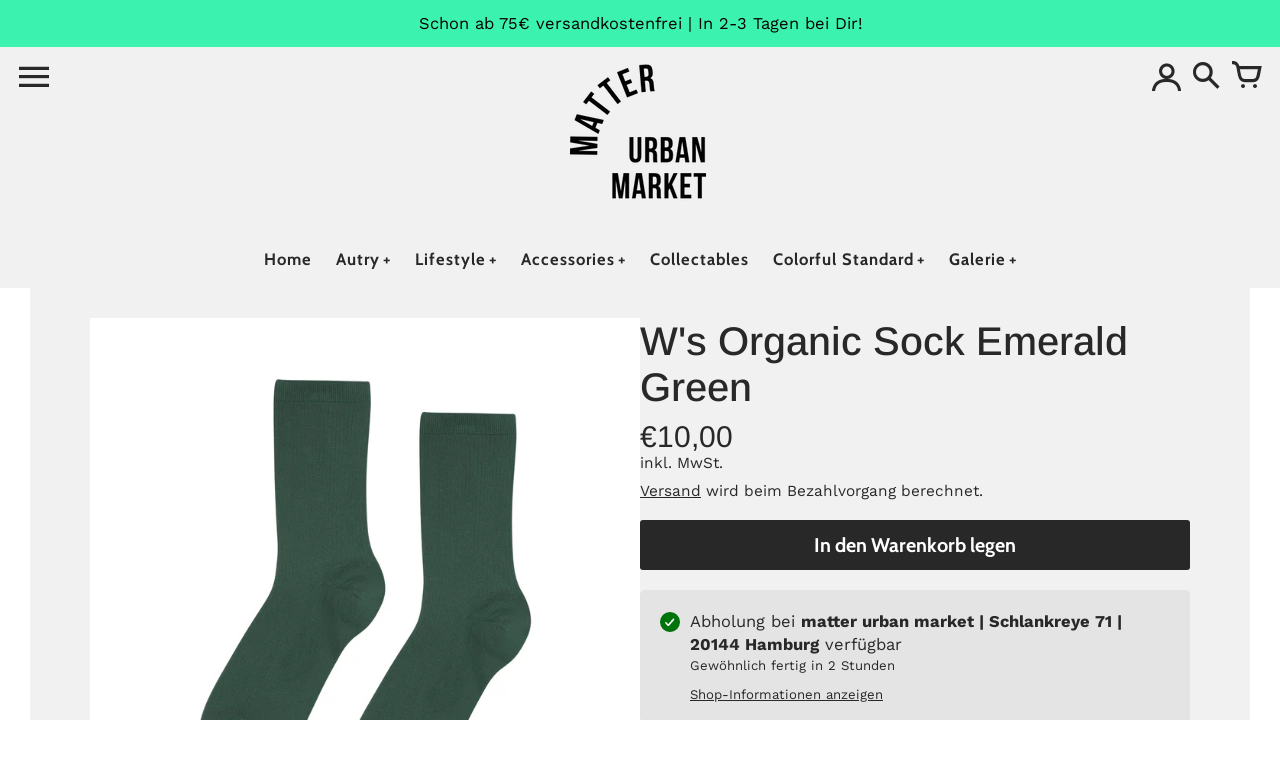

--- FILE ---
content_type: text/html; charset=utf-8
request_url: https://matter-shop.com/products/ws-organic-sock-emerald-green-kaufen-in-hamburg-bei-matter-urban-market-hamburg
body_size: 75276
content:
<!doctype html>
<!-- Colors Theme Version 10.1.0 by Small Victories -->
<html class="no-js" lang="de">
  <head>
    <meta charset="utf-8">
    <meta http-equiv="X-UA-Compatible" content="IE=edge">
    <meta name="viewport" content="width=device-width,initial-scale=1">
    <meta name="theme-color" content="">
    <link rel="canonical" href="https://matter-shop.com/products/ws-organic-sock-emerald-green-kaufen-in-hamburg-bei-matter-urban-market-hamburg">
    <link rel="preconnect" href="https://cdn.shopify.com" crossorigin>
    <link rel="preconnect" href="https://fonts.shopifycdn.com" crossorigin>

    <title>Colorful Standard W&#39;s Classic Organic Sock Emerald Green | matter urban market hamburg</title>

    <meta name="description" content="Colorful Standard. Jetzt kaufen in Hamburgs neuestem Concept Store matter urban market | online bestellen"><link rel="icon" type="image/png" href="//matter-shop.com/cdn/shop/files/favicon-neu.jpg?crop=center&height=32&v=1614313016&width=32"><meta property="og:site_name" content="matter urban market">
<meta property="og:url" content="https://matter-shop.com/products/ws-organic-sock-emerald-green-kaufen-in-hamburg-bei-matter-urban-market-hamburg">
<meta property="og:title" content="Colorful Standard W&#39;s Classic Organic Sock Emerald Green | matter urban market hamburg">
<meta property="og:type" content="product">
<meta property="og:description" content="Colorful Standard. Jetzt kaufen in Hamburgs neuestem Concept Store matter urban market | online bestellen"><meta property="og:image" content="http://matter-shop.com/cdn/shop/products/cs6002-emerald-green-mainjpg.jpg?v=1685439415">
  <meta property="og:image:secure_url" content="https://matter-shop.com/cdn/shop/products/cs6002-emerald-green-mainjpg.jpg?v=1685439415">
  <meta property="og:image:width" content="2000">
  <meta property="og:image:height" content="2000"><meta property="og:price:amount" content="10,00">
  <meta property="og:price:currency" content="EUR"><meta name="twitter:card" content="summary_large_image">
<meta name="twitter:title" content="Colorful Standard W&#39;s Classic Organic Sock Emerald Green | matter urban market hamburg">
<meta name="twitter:description" content="Colorful Standard. Jetzt kaufen in Hamburgs neuestem Concept Store matter urban market | online bestellen">
    <script>
  document.documentElement.className = document.documentElement.className.replace('no-js', '');
  window.Colors = {
    strings: {
      add_to_cart: "In den Warenkorb legen",
      unavailable: "Nicht verfügbar",
      zoom_close: "Schließen (Esc)",
      zoom_previous: "Zurück (Linke Pfeiltaste)",
      zoom_next: "Weiter (Pfeiltaste rechts)",
      from_price: "Ab {{ lowest_price }}",
      money_format: "€{{amount_with_comma_separator}}",
      addressError: "Fehler beim Suchen dieser Adresse",
      addressNoResults: "Keine Ergebnisse für diese Adresse",
      addressQueryLimit: "Sie haben das Google-API-Nutzungslimit überschritten. Erwägen Sie ein Upgrade auf einen \u003ca href=\"https:\/\/developers.google.com\/maps\/premium\/usage-limits\"\u003ePremium-Plan\u003c\/a\u003e.",
      authError: "Bei der Authentifizierung Ihres Google Maps-API-Schlüssels ist ein Problem aufgetreten.",
      customer_delete_question: "Bist du sicher, dass du diese Adresse löschen möchtest?",
      cart_empty: "Dein Warenkorb ist leer.",
      in_stock: "Auf Lager, versandfertig",
      low_stock: "Niedriger Lagerbestand: {{ units }} Artikel übrig"
    },
    routes: {
      cart_url: '/cart'
    },
    settings: {
      predictive_search_show_queries: true
    }
  };
</script>

<script src="//matter-shop.com/cdn/shop/t/63/assets/colors.js?v=136071564738661394251760519223" defer="defer"></script>
    <style data-shopify>

@font-face {
  font-family: Arimo;
  font-weight: 400;
  font-style: normal;
  font-display: swap;
  src: url("//matter-shop.com/cdn/fonts/arimo/arimo_n4.a7efb558ca22d2002248bbe6f302a98edee38e35.woff2") format("woff2"),
       url("//matter-shop.com/cdn/fonts/arimo/arimo_n4.0da809f7d1d5ede2a73be7094ac00741efdb6387.woff") format("woff");
}
@font-face {
  font-family: Arimo;
  font-weight: 500;
  font-style: normal;
  font-display: swap;
  src: url("//matter-shop.com/cdn/fonts/arimo/arimo_n5.a6cc016de05b75be63cb193704728ed8065f04bb.woff2") format("woff2"),
       url("//matter-shop.com/cdn/fonts/arimo/arimo_n5.e0d510a292c8c9059b1fcf519004ca9d3a6015a2.woff") format("woff");
}
@font-face {
  font-family: Cabin;
  font-weight: 400;
  font-style: normal;
  font-display: swap;
  src: url("//matter-shop.com/cdn/fonts/cabin/cabin_n4.cefc6494a78f87584a6f312fea532919154f66fe.woff2") format("woff2"),
       url("//matter-shop.com/cdn/fonts/cabin/cabin_n4.8c16611b00f59d27f4b27ce4328dfe514ce77517.woff") format("woff");
}
@font-face {
  font-family: Cabin;
  font-weight: 700;
  font-style: normal;
  font-display: swap;
  src: url("//matter-shop.com/cdn/fonts/cabin/cabin_n7.255204a342bfdbc9ae2017bd4e6a90f8dbb2f561.woff2") format("woff2"),
       url("//matter-shop.com/cdn/fonts/cabin/cabin_n7.e2afa22a0d0f4b64da3569c990897429d40ff5c0.woff") format("woff");
}
@font-face {
  font-family: "Work Sans";
  font-weight: 400;
  font-style: normal;
  font-display: swap;
  src: url("//matter-shop.com/cdn/fonts/work_sans/worksans_n4.b7973b3d07d0ace13de1b1bea9c45759cdbe12cf.woff2") format("woff2"),
       url("//matter-shop.com/cdn/fonts/work_sans/worksans_n4.cf5ceb1e6d373a9505e637c1aff0a71d0959556d.woff") format("woff");
}
@font-face {
  font-family: "Work Sans";
  font-weight: 700;
  font-style: normal;
  font-display: swap;
  src: url("//matter-shop.com/cdn/fonts/work_sans/worksans_n7.e2cf5bd8f2c7e9d30c030f9ea8eafc69f5a92f7b.woff2") format("woff2"),
       url("//matter-shop.com/cdn/fonts/work_sans/worksans_n7.20f1c80359e7f7b4327b81543e1acb5c32cd03cd.woff") format("woff");
}
@font-face {
    font-family: 'FontColors';
    src: url('//matter-shop.com/cdn/shop/t/63/assets/colors.eot?v=136829410950942037451760519223');
    src: url('//matter-shop.com/cdn/shop/t/63/assets/colors.eot?%23iefix&v=136829410950942037451760519223') format('embedded-opentype'), url('//matter-shop.com/cdn/shop/t/63/assets/colors.woff?v=26695500757576906391760519223') format('woff'), url('//matter-shop.com/cdn/shop/t/63/assets/colors.ttf?v=1131521807946070231760519223') format('truetype'), url('//matter-shop.com/cdn/shop/t/63/assets/colors.svg?v=33714351641309317371760519223') format('svg');
    font-weight: normal;
    font-style: normal;
    font-display: swap;
  }
  :root {
    --font-header-family: Arimo, sans-serif;
    --font-header-style: normal;
    --font-header-weight: 400;
    --font-header-weight-bolder: 500;
    --font-header-text-transform: none;
    --font-header-scale: 1.0;

    --font-buttons-family: Cabin, sans-serif;
    --font-buttons-style: normal;
    --font-buttons-weight: 400;
    --font-buttons-weight-bolder: 700;
    --font-buttons-text-transform: none;

    --font-base-family: "Work Sans", sans-serif;
    --font-base-style: normal;
    --font-base-weight: 400;
    --font-base-weight-bolder: 700;
    --font-base-scale: 1.1;

    --color-body-bg: #ffffff;
    --color-body-text: #282828;
    --color-section-bg: #f1f1f1;
    --color-accent: #282828;
    --color-sold-out: #393939;
    --color-footer-top-bg: #202020;
    --color-footer-top-accent: #cbcbcb;
    --color-footer-top-text: #cbcbcb;
    --color-footer-btm-bg: #2a2d32;
    --color-footer-btm-text: #CCCCCC;
    --color-logo-text: #282828;
    --color-share-text: #ffffff;
    --color-facebook-bg: #3b5998;
    --color-twitter-bg: #4099FF;
    --color-pinterest-bg: #C92228;
    --color-correct: #00730B;
    --color-error: #DD2200;
    --color-error-neg: #FFFFFF;

    --color-body-bg-rgb: 255, 255, 255;
    --color-body-text-rgb: 40, 40, 40;
    --color-accent-rgb: 40, 40, 40;

    --color-body-text-neg: #ffffff;
    --color-accent-neg: #ffffff;
    --color-sold-out-neg: #ffffff;

    --color-policy-cointainer-bg: ;
    --color-input-bg: #ffffff;

    --color-footer-btm-text-adaptative: #ffffff;

    --color-body-text-lg-5: #353535;
    --color-body-text-lg-20: #5b5b5b;
    --color-body-text-lg-50: #a8a8a8;
    --color-footer-top-text-lg-10: #e5e5e5;

    --color-body-text-dk-10: #0e0e0e;
    --color-body-text-neg-dk-20: #cccccc;
    --color-accent-dk-5:  #1b1b1b;
    --color-section-bg-dk-5: #e4e4e4;
    --color-section-bg-dk-7: #dedede;
    --color-accent-neg-alpha-50: rgba(255, 255, 255, 0.5);

    --color-body-text-light: rgba(var(--color-body-text-rgb), 0.6);
    --color-body-text-very-light: rgba(var(--color-body-text-rgb), 0.25);

    --page-max-width: 1300px;
    --content-max-width: 900px;
    --section-headers-text-decoration: none;
  }

  @media (min-width: 1300px) {
    .main .layout .shopify-section .content {
      margin-left: 0 !important;
      margin-right: 0 !important;
    }
    .main .layout .shopify-section .content.expanded {
      padding-left: 0 !important;
      padding-right: 0 !important;
    }
    .section-header .header.show-background .background {
      left: 0 !important;
      right: 0 !important;
    }
  }
</style>

<link rel="preload" as="font" href="//matter-shop.com/cdn/fonts/arimo/arimo_n4.a7efb558ca22d2002248bbe6f302a98edee38e35.woff2" type="font/woff2" crossorigin>
  <link rel="preload" as="font" href="//matter-shop.com/cdn/fonts/arimo/arimo_n5.a6cc016de05b75be63cb193704728ed8065f04bb.woff2" type="font/woff2" crossorigin><link rel="preload" as="font" href="//matter-shop.com/cdn/fonts/cabin/cabin_n4.cefc6494a78f87584a6f312fea532919154f66fe.woff2" type="font/woff2" crossorigin>
  <link rel="preload" as="font" href="//matter-shop.com/cdn/fonts/cabin/cabin_n7.255204a342bfdbc9ae2017bd4e6a90f8dbb2f561.woff2" type="font/woff2" crossorigin><link rel="preload" as="font" href="//matter-shop.com/cdn/fonts/work_sans/worksans_n4.b7973b3d07d0ace13de1b1bea9c45759cdbe12cf.woff2" type="font/woff2" crossorigin>
  <link rel="preload" as="font" href="//matter-shop.com/cdn/fonts/work_sans/worksans_n7.e2cf5bd8f2c7e9d30c030f9ea8eafc69f5a92f7b.woff2" type="font/woff2" crossorigin><link rel="preload" as="font" href="//matter-shop.com/cdn/shop/t/63/assets/colors.woff?v=26695500757576906391760519223" type="font/woff" crossorigin>

<link href="//matter-shop.com/cdn/shop/t/63/assets/colors.css?v=105807731589436166641760519222" rel="stylesheet" type="text/css" media="all" />
    <script>window.performance && window.performance.mark && window.performance.mark('shopify.content_for_header.start');</script><meta name="google-site-verification" content="ovPr0vPxu6Oq6HMskQCnJl_Rgy6m45vjbKz7HOjSUSc">
<meta id="shopify-digital-wallet" name="shopify-digital-wallet" content="/26243629142/digital_wallets/dialog">
<meta name="shopify-checkout-api-token" content="867f527b7a23dade9297dbbe3e97a599">
<meta id="in-context-paypal-metadata" data-shop-id="26243629142" data-venmo-supported="false" data-environment="production" data-locale="de_DE" data-paypal-v4="true" data-currency="EUR">
<link rel="alternate" type="application/json+oembed" href="https://matter-shop.com/products/ws-organic-sock-emerald-green-kaufen-in-hamburg-bei-matter-urban-market-hamburg.oembed">
<script async="async" src="/checkouts/internal/preloads.js?locale=de-DE"></script>
<script id="apple-pay-shop-capabilities" type="application/json">{"shopId":26243629142,"countryCode":"DE","currencyCode":"EUR","merchantCapabilities":["supports3DS"],"merchantId":"gid:\/\/shopify\/Shop\/26243629142","merchantName":"matter urban market","requiredBillingContactFields":["postalAddress","email"],"requiredShippingContactFields":["postalAddress","email"],"shippingType":"shipping","supportedNetworks":["visa","maestro","masterCard","amex"],"total":{"type":"pending","label":"matter urban market","amount":"1.00"},"shopifyPaymentsEnabled":true,"supportsSubscriptions":true}</script>
<script id="shopify-features" type="application/json">{"accessToken":"867f527b7a23dade9297dbbe3e97a599","betas":["rich-media-storefront-analytics"],"domain":"matter-shop.com","predictiveSearch":true,"shopId":26243629142,"locale":"de"}</script>
<script>var Shopify = Shopify || {};
Shopify.shop = "matter-hamburg.myshopify.com";
Shopify.locale = "de";
Shopify.currency = {"active":"EUR","rate":"1.0"};
Shopify.country = "DE";
Shopify.theme = {"name":"matter 2025-10-15","id":188514533640,"schema_name":"Colors","schema_version":"10.0.1","theme_store_id":757,"role":"main"};
Shopify.theme.handle = "null";
Shopify.theme.style = {"id":null,"handle":null};
Shopify.cdnHost = "matter-shop.com/cdn";
Shopify.routes = Shopify.routes || {};
Shopify.routes.root = "/";</script>
<script type="module">!function(o){(o.Shopify=o.Shopify||{}).modules=!0}(window);</script>
<script>!function(o){function n(){var o=[];function n(){o.push(Array.prototype.slice.apply(arguments))}return n.q=o,n}var t=o.Shopify=o.Shopify||{};t.loadFeatures=n(),t.autoloadFeatures=n()}(window);</script>
<script id="shop-js-analytics" type="application/json">{"pageType":"product"}</script>
<script defer="defer" async type="module" src="//matter-shop.com/cdn/shopifycloud/shop-js/modules/v2/client.init-shop-cart-sync_DIwzDt8_.de.esm.js"></script>
<script defer="defer" async type="module" src="//matter-shop.com/cdn/shopifycloud/shop-js/modules/v2/chunk.common_DK6FaseX.esm.js"></script>
<script defer="defer" async type="module" src="//matter-shop.com/cdn/shopifycloud/shop-js/modules/v2/chunk.modal_DJrdBHKE.esm.js"></script>
<script type="module">
  await import("//matter-shop.com/cdn/shopifycloud/shop-js/modules/v2/client.init-shop-cart-sync_DIwzDt8_.de.esm.js");
await import("//matter-shop.com/cdn/shopifycloud/shop-js/modules/v2/chunk.common_DK6FaseX.esm.js");
await import("//matter-shop.com/cdn/shopifycloud/shop-js/modules/v2/chunk.modal_DJrdBHKE.esm.js");

  window.Shopify.SignInWithShop?.initShopCartSync?.({"fedCMEnabled":true,"windoidEnabled":true});

</script>
<script>(function() {
  var isLoaded = false;
  function asyncLoad() {
    if (isLoaded) return;
    isLoaded = true;
    var urls = ["\/\/cdn.shopify.com\/proxy\/b20c262bb75820b5b30086d4701c699924f3d39918a593b04df2069e18a3c170\/shpy.cleverreach.com\/scripts\/mailing?shop=matter-hamburg.myshopify.com\u0026sp-cache-control=cHVibGljLCBtYXgtYWdlPTkwMA","\/\/cdn.shopify.com\/proxy\/8befc3fd7400cedeabd99201cfa0780d7e51cddb5f868e9d3f5397ca68d39c8f\/shpy.cleverreach.com\/scripts\/form?shop=matter-hamburg.myshopify.com\u0026sp-cache-control=cHVibGljLCBtYXgtYWdlPTkwMA","https:\/\/chimpstatic.com\/mcjs-connected\/js\/users\/f3cd79d8794856c2eb1d85d52\/3e6f72f2b1027d6378d6c8aa5.js?shop=matter-hamburg.myshopify.com","https:\/\/d3p29gcwgas9m8.cloudfront.net\/assets\/js\/index.js?shop=matter-hamburg.myshopify.com"];
    for (var i = 0; i < urls.length; i++) {
      var s = document.createElement('script');
      s.type = 'text/javascript';
      s.async = true;
      s.src = urls[i];
      var x = document.getElementsByTagName('script')[0];
      x.parentNode.insertBefore(s, x);
    }
  };
  if(window.attachEvent) {
    window.attachEvent('onload', asyncLoad);
  } else {
    window.addEventListener('load', asyncLoad, false);
  }
})();</script>
<script id="__st">var __st={"a":26243629142,"offset":3600,"reqid":"f3dc40d8-2e24-40f3-8caa-2ddcc06defce-1769571709","pageurl":"matter-shop.com\/products\/ws-organic-sock-emerald-green-kaufen-in-hamburg-bei-matter-urban-market-hamburg","u":"28a6eab04b9c","p":"product","rtyp":"product","rid":8084143440136};</script>
<script>window.ShopifyPaypalV4VisibilityTracking = true;</script>
<script id="captcha-bootstrap">!function(){'use strict';const t='contact',e='account',n='new_comment',o=[[t,t],['blogs',n],['comments',n],[t,'customer']],c=[[e,'customer_login'],[e,'guest_login'],[e,'recover_customer_password'],[e,'create_customer']],r=t=>t.map((([t,e])=>`form[action*='/${t}']:not([data-nocaptcha='true']) input[name='form_type'][value='${e}']`)).join(','),a=t=>()=>t?[...document.querySelectorAll(t)].map((t=>t.form)):[];function s(){const t=[...o],e=r(t);return a(e)}const i='password',u='form_key',d=['recaptcha-v3-token','g-recaptcha-response','h-captcha-response',i],f=()=>{try{return window.sessionStorage}catch{return}},m='__shopify_v',_=t=>t.elements[u];function p(t,e,n=!1){try{const o=window.sessionStorage,c=JSON.parse(o.getItem(e)),{data:r}=function(t){const{data:e,action:n}=t;return t[m]||n?{data:e,action:n}:{data:t,action:n}}(c);for(const[e,n]of Object.entries(r))t.elements[e]&&(t.elements[e].value=n);n&&o.removeItem(e)}catch(o){console.error('form repopulation failed',{error:o})}}const l='form_type',E='cptcha';function T(t){t.dataset[E]=!0}const w=window,h=w.document,L='Shopify',v='ce_forms',y='captcha';let A=!1;((t,e)=>{const n=(g='f06e6c50-85a8-45c8-87d0-21a2b65856fe',I='https://cdn.shopify.com/shopifycloud/storefront-forms-hcaptcha/ce_storefront_forms_captcha_hcaptcha.v1.5.2.iife.js',D={infoText:'Durch hCaptcha geschützt',privacyText:'Datenschutz',termsText:'Allgemeine Geschäftsbedingungen'},(t,e,n)=>{const o=w[L][v],c=o.bindForm;if(c)return c(t,g,e,D).then(n);var r;o.q.push([[t,g,e,D],n]),r=I,A||(h.body.append(Object.assign(h.createElement('script'),{id:'captcha-provider',async:!0,src:r})),A=!0)});var g,I,D;w[L]=w[L]||{},w[L][v]=w[L][v]||{},w[L][v].q=[],w[L][y]=w[L][y]||{},w[L][y].protect=function(t,e){n(t,void 0,e),T(t)},Object.freeze(w[L][y]),function(t,e,n,w,h,L){const[v,y,A,g]=function(t,e,n){const i=e?o:[],u=t?c:[],d=[...i,...u],f=r(d),m=r(i),_=r(d.filter((([t,e])=>n.includes(e))));return[a(f),a(m),a(_),s()]}(w,h,L),I=t=>{const e=t.target;return e instanceof HTMLFormElement?e:e&&e.form},D=t=>v().includes(t);t.addEventListener('submit',(t=>{const e=I(t);if(!e)return;const n=D(e)&&!e.dataset.hcaptchaBound&&!e.dataset.recaptchaBound,o=_(e),c=g().includes(e)&&(!o||!o.value);(n||c)&&t.preventDefault(),c&&!n&&(function(t){try{if(!f())return;!function(t){const e=f();if(!e)return;const n=_(t);if(!n)return;const o=n.value;o&&e.removeItem(o)}(t);const e=Array.from(Array(32),(()=>Math.random().toString(36)[2])).join('');!function(t,e){_(t)||t.append(Object.assign(document.createElement('input'),{type:'hidden',name:u})),t.elements[u].value=e}(t,e),function(t,e){const n=f();if(!n)return;const o=[...t.querySelectorAll(`input[type='${i}']`)].map((({name:t})=>t)),c=[...d,...o],r={};for(const[a,s]of new FormData(t).entries())c.includes(a)||(r[a]=s);n.setItem(e,JSON.stringify({[m]:1,action:t.action,data:r}))}(t,e)}catch(e){console.error('failed to persist form',e)}}(e),e.submit())}));const S=(t,e)=>{t&&!t.dataset[E]&&(n(t,e.some((e=>e===t))),T(t))};for(const o of['focusin','change'])t.addEventListener(o,(t=>{const e=I(t);D(e)&&S(e,y())}));const B=e.get('form_key'),M=e.get(l),P=B&&M;t.addEventListener('DOMContentLoaded',(()=>{const t=y();if(P)for(const e of t)e.elements[l].value===M&&p(e,B);[...new Set([...A(),...v().filter((t=>'true'===t.dataset.shopifyCaptcha))])].forEach((e=>S(e,t)))}))}(h,new URLSearchParams(w.location.search),n,t,e,['guest_login'])})(!0,!0)}();</script>
<script integrity="sha256-4kQ18oKyAcykRKYeNunJcIwy7WH5gtpwJnB7kiuLZ1E=" data-source-attribution="shopify.loadfeatures" defer="defer" src="//matter-shop.com/cdn/shopifycloud/storefront/assets/storefront/load_feature-a0a9edcb.js" crossorigin="anonymous"></script>
<script data-source-attribution="shopify.dynamic_checkout.dynamic.init">var Shopify=Shopify||{};Shopify.PaymentButton=Shopify.PaymentButton||{isStorefrontPortableWallets:!0,init:function(){window.Shopify.PaymentButton.init=function(){};var t=document.createElement("script");t.src="https://matter-shop.com/cdn/shopifycloud/portable-wallets/latest/portable-wallets.de.js",t.type="module",document.head.appendChild(t)}};
</script>
<script data-source-attribution="shopify.dynamic_checkout.buyer_consent">
  function portableWalletsHideBuyerConsent(e){var t=document.getElementById("shopify-buyer-consent"),n=document.getElementById("shopify-subscription-policy-button");t&&n&&(t.classList.add("hidden"),t.setAttribute("aria-hidden","true"),n.removeEventListener("click",e))}function portableWalletsShowBuyerConsent(e){var t=document.getElementById("shopify-buyer-consent"),n=document.getElementById("shopify-subscription-policy-button");t&&n&&(t.classList.remove("hidden"),t.removeAttribute("aria-hidden"),n.addEventListener("click",e))}window.Shopify?.PaymentButton&&(window.Shopify.PaymentButton.hideBuyerConsent=portableWalletsHideBuyerConsent,window.Shopify.PaymentButton.showBuyerConsent=portableWalletsShowBuyerConsent);
</script>
<script data-source-attribution="shopify.dynamic_checkout.cart.bootstrap">document.addEventListener("DOMContentLoaded",(function(){function t(){return document.querySelector("shopify-accelerated-checkout-cart, shopify-accelerated-checkout")}if(t())Shopify.PaymentButton.init();else{new MutationObserver((function(e,n){t()&&(Shopify.PaymentButton.init(),n.disconnect())})).observe(document.body,{childList:!0,subtree:!0})}}));
</script>
<link id="shopify-accelerated-checkout-styles" rel="stylesheet" media="screen" href="https://matter-shop.com/cdn/shopifycloud/portable-wallets/latest/accelerated-checkout-backwards-compat.css" crossorigin="anonymous">
<style id="shopify-accelerated-checkout-cart">
        #shopify-buyer-consent {
  margin-top: 1em;
  display: inline-block;
  width: 100%;
}

#shopify-buyer-consent.hidden {
  display: none;
}

#shopify-subscription-policy-button {
  background: none;
  border: none;
  padding: 0;
  text-decoration: underline;
  font-size: inherit;
  cursor: pointer;
}

#shopify-subscription-policy-button::before {
  box-shadow: none;
}

      </style>

<script>window.performance && window.performance.mark && window.performance.mark('shopify.content_for_header.end');</script>
  <!-- BEGIN app block: shopify://apps/complianz-gdpr-cookie-consent/blocks/bc-block/e49729f0-d37d-4e24-ac65-e0e2f472ac27 -->

    
    
<link id='complianz-css' rel="stylesheet" href=https://cdn.shopify.com/extensions/019be05e-f673-7a8f-bd4e-ed0da9930f96/gdpr-legal-cookie-75/assets/complainz.css media="print" onload="this.media='all'">
    <style>
        #Compliance-iframe.Compliance-iframe-branded > div.purposes-header,
        #Compliance-iframe.Compliance-iframe-branded > div.cmplc-cmp-header,
        #purposes-container > div.purposes-header,
        #Compliance-cs-banner .Compliance-cs-brand {
            background-color: #FFFFFF !important;
            color: #0A0A0A!important;
        }
        #Compliance-iframe.Compliance-iframe-branded .purposes-header .cmplc-btn-cp ,
        #Compliance-iframe.Compliance-iframe-branded .purposes-header .cmplc-btn-cp:hover,
        #Compliance-iframe.Compliance-iframe-branded .purposes-header .cmplc-btn-back:hover  {
            background-color: #ffffff !important;
            opacity: 1 !important;
        }
        #Compliance-cs-banner .cmplc-toggle .cmplc-toggle-label {
            color: #FFFFFF!important;
        }
        #Compliance-iframe.Compliance-iframe-branded .purposes-header .cmplc-btn-cp:hover,
        #Compliance-iframe.Compliance-iframe-branded .purposes-header .cmplc-btn-back:hover {
            background-color: #0A0A0A!important;
            color: #FFFFFF!important;
        }
        #Compliance-cs-banner #Compliance-cs-title {
            font-size: 14px !important;
        }
        #Compliance-cs-banner .Compliance-cs-content,
        #Compliance-cs-title,
        .cmplc-toggle-checkbox.granular-control-checkbox span {
            background-color: #FFFFFF !important;
            color: #0A0A0A !important;
            font-size: 14px !important;
        }
        #Compliance-cs-banner .Compliance-cs-close-btn {
            font-size: 14px !important;
            background-color: #FFFFFF !important;
        }
        #Compliance-cs-banner .Compliance-cs-opt-group {
            color: #FFFFFF !important;
        }
        #Compliance-cs-banner .Compliance-cs-opt-group button,
        .Compliance-alert button.Compliance-button-cancel {
            background-color: #007BBC!important;
            color: #FFFFFF!important;
        }
        #Compliance-cs-banner .Compliance-cs-opt-group button.Compliance-cs-accept-btn,
        #Compliance-cs-banner .Compliance-cs-opt-group button.Compliance-cs-btn-primary,
        .Compliance-alert button.Compliance-button-confirm {
            background-color: #007BBC !important;
            color: #FFFFFF !important;
        }
        #Compliance-cs-banner .Compliance-cs-opt-group button.Compliance-cs-reject-btn {
            background-color: #007BBC!important;
            color: #FFFFFF!important;
        }

        #Compliance-cs-banner .Compliance-banner-content button {
            cursor: pointer !important;
            color: currentColor !important;
            text-decoration: underline !important;
            border: none !important;
            background-color: transparent !important;
            font-size: 100% !important;
            padding: 0 !important;
        }

        #Compliance-cs-banner .Compliance-cs-opt-group button {
            border-radius: 4px !important;
            padding-block: 10px !important;
        }
        @media (min-width: 640px) {
            #Compliance-cs-banner.Compliance-cs-default-floating:not(.Compliance-cs-top):not(.Compliance-cs-center) .Compliance-cs-container, #Compliance-cs-banner.Compliance-cs-default-floating:not(.Compliance-cs-bottom):not(.Compliance-cs-center) .Compliance-cs-container, #Compliance-cs-banner.Compliance-cs-default-floating.Compliance-cs-center:not(.Compliance-cs-top):not(.Compliance-cs-bottom) .Compliance-cs-container {
                width: 560px !important;
            }
            #Compliance-cs-banner.Compliance-cs-default-floating:not(.Compliance-cs-top):not(.Compliance-cs-center) .Compliance-cs-opt-group, #Compliance-cs-banner.Compliance-cs-default-floating:not(.Compliance-cs-bottom):not(.Compliance-cs-center) .Compliance-cs-opt-group, #Compliance-cs-banner.Compliance-cs-default-floating.Compliance-cs-center:not(.Compliance-cs-top):not(.Compliance-cs-bottom) .Compliance-cs-opt-group {
                flex-direction: row !important;
            }
            #Compliance-cs-banner .Compliance-cs-opt-group button:not(:last-of-type),
            #Compliance-cs-banner .Compliance-cs-opt-group button {
                margin-right: 4px !important;
            }
            #Compliance-cs-banner .Compliance-cs-container .Compliance-cs-brand {
                position: absolute !important;
                inset-block-start: 6px;
            }
        }
        #Compliance-cs-banner.Compliance-cs-default-floating:not(.Compliance-cs-top):not(.Compliance-cs-center) .Compliance-cs-opt-group > div, #Compliance-cs-banner.Compliance-cs-default-floating:not(.Compliance-cs-bottom):not(.Compliance-cs-center) .Compliance-cs-opt-group > div, #Compliance-cs-banner.Compliance-cs-default-floating.Compliance-cs-center:not(.Compliance-cs-top):not(.Compliance-cs-bottom) .Compliance-cs-opt-group > div {
            flex-direction: row-reverse;
            width: 100% !important;
        }

        .Compliance-cs-brand-badge-outer, .Compliance-cs-brand-badge, #Compliance-cs-banner.Compliance-cs-default-floating.Compliance-cs-bottom .Compliance-cs-brand-badge-outer,
        #Compliance-cs-banner.Compliance-cs-default.Compliance-cs-bottom .Compliance-cs-brand-badge-outer,
        #Compliance-cs-banner.Compliance-cs-default:not(.Compliance-cs-left) .Compliance-cs-brand-badge-outer,
        #Compliance-cs-banner.Compliance-cs-default-floating:not(.Compliance-cs-left) .Compliance-cs-brand-badge-outer {
            display: none !important
        }

        #Compliance-cs-banner:not(.Compliance-cs-top):not(.Compliance-cs-bottom) .Compliance-cs-container.Compliance-cs-themed {
            flex-direction: row !important;
        }

        #Compliance-cs-banner #Compliance-cs-title,
        #Compliance-cs-banner #Compliance-cs-custom-title {
            justify-self: center !important;
            font-size: 14px !important;
            font-family: -apple-system,sans-serif !important;
            margin-inline: auto !important;
            width: 55% !important;
            text-align: center;
            font-weight: 600;
            visibility: unset;
        }

        @media (max-width: 640px) {
            #Compliance-cs-banner #Compliance-cs-title,
            #Compliance-cs-banner #Compliance-cs-custom-title {
                display: block;
            }
        }

        #Compliance-cs-banner .Compliance-cs-brand img {
            max-width: 110px !important;
            min-height: 32px !important;
        }
        #Compliance-cs-banner .Compliance-cs-container .Compliance-cs-brand {
            background: none !important;
            padding: 0px !important;
            margin-block-start:10px !important;
            margin-inline-start:16px !important;
        }

        #Compliance-cs-banner .Compliance-cs-opt-group button {
            padding-inline: 4px !important;
        }

    </style>
    
    
    
    

    <script type="text/javascript">
        function loadScript(src) {
            return new Promise((resolve, reject) => {
                const s = document.createElement("script");
                s.src = src;
                s.charset = "UTF-8";
                s.onload = resolve;
                s.onerror = reject;
                document.head.appendChild(s);
            });
        }

        function filterGoogleConsentModeURLs(domainsArray) {
            const googleConsentModeComplianzURls = [
                // 197, # Google Tag Manager:
                {"domain":"s.www.googletagmanager.com", "path":""},
                {"domain":"www.tagmanager.google.com", "path":""},
                {"domain":"www.googletagmanager.com", "path":""},
                {"domain":"googletagmanager.com", "path":""},
                {"domain":"tagassistant.google.com", "path":""},
                {"domain":"tagmanager.google.com", "path":""},

                // 2110, # Google Analytics 4:
                {"domain":"www.analytics.google.com", "path":""},
                {"domain":"www.google-analytics.com", "path":""},
                {"domain":"ssl.google-analytics.com", "path":""},
                {"domain":"google-analytics.com", "path":""},
                {"domain":"analytics.google.com", "path":""},
                {"domain":"region1.google-analytics.com", "path":""},
                {"domain":"region1.analytics.google.com", "path":""},
                {"domain":"*.google-analytics.com", "path":""},
                {"domain":"www.googletagmanager.com", "path":"/gtag/js?id=G"},
                {"domain":"googletagmanager.com", "path":"/gtag/js?id=UA"},
                {"domain":"www.googletagmanager.com", "path":"/gtag/js?id=UA"},
                {"domain":"googletagmanager.com", "path":"/gtag/js?id=G"},

                // 177, # Google Ads conversion tracking:
                {"domain":"googlesyndication.com", "path":""},
                {"domain":"media.admob.com", "path":""},
                {"domain":"gmodules.com", "path":""},
                {"domain":"ad.ytsa.net", "path":""},
                {"domain":"dartmotif.net", "path":""},
                {"domain":"dmtry.com", "path":""},
                {"domain":"go.channelintelligence.com", "path":""},
                {"domain":"googleusercontent.com", "path":""},
                {"domain":"googlevideo.com", "path":""},
                {"domain":"gvt1.com", "path":""},
                {"domain":"links.channelintelligence.com", "path":""},
                {"domain":"obrasilinteirojoga.com.br", "path":""},
                {"domain":"pcdn.tcgmsrv.net", "path":""},
                {"domain":"rdr.tag.channelintelligence.com", "path":""},
                {"domain":"static.googleadsserving.cn", "path":""},
                {"domain":"studioapi.doubleclick.com", "path":""},
                {"domain":"teracent.net", "path":""},
                {"domain":"ttwbs.channelintelligence.com", "path":""},
                {"domain":"wtb.channelintelligence.com", "path":""},
                {"domain":"youknowbest.com", "path":""},
                {"domain":"doubleclick.net", "path":""},
                {"domain":"redirector.gvt1.com", "path":""},

                //116, # Google Ads Remarketing
                {"domain":"googlesyndication.com", "path":""},
                {"domain":"media.admob.com", "path":""},
                {"domain":"gmodules.com", "path":""},
                {"domain":"ad.ytsa.net", "path":""},
                {"domain":"dartmotif.net", "path":""},
                {"domain":"dmtry.com", "path":""},
                {"domain":"go.channelintelligence.com", "path":""},
                {"domain":"googleusercontent.com", "path":""},
                {"domain":"googlevideo.com", "path":""},
                {"domain":"gvt1.com", "path":""},
                {"domain":"links.channelintelligence.com", "path":""},
                {"domain":"obrasilinteirojoga.com.br", "path":""},
                {"domain":"pcdn.tcgmsrv.net", "path":""},
                {"domain":"rdr.tag.channelintelligence.com", "path":""},
                {"domain":"static.googleadsserving.cn", "path":""},
                {"domain":"studioapi.doubleclick.com", "path":""},
                {"domain":"teracent.net", "path":""},
                {"domain":"ttwbs.channelintelligence.com", "path":""},
                {"domain":"wtb.channelintelligence.com", "path":""},
                {"domain":"youknowbest.com", "path":""},
                {"domain":"doubleclick.net", "path":""},
                {"domain":"redirector.gvt1.com", "path":""}
            ];

            if (!Array.isArray(domainsArray)) { 
                return [];
            }

            const blockedPairs = new Map();
            for (const rule of googleConsentModeComplianzURls) {
                if (!blockedPairs.has(rule.domain)) {
                    blockedPairs.set(rule.domain, new Set());
                }
                blockedPairs.get(rule.domain).add(rule.path);
            }

            return domainsArray.filter(item => {
                const paths = blockedPairs.get(item.d);
                return !(paths && paths.has(item.p));
            });
        }

        function setupAutoblockingByDomain() {
            // autoblocking by domain
            const autoblockByDomainArray = [];
            const prefixID = '10000' // to not get mixed with real metis ids
            let cmpBlockerDomains = []
            let cmpCmplcVendorsPurposes = {}
            let counter = 1
            for (const object of autoblockByDomainArray) {
                cmpBlockerDomains.push({
                    d: object.d,
                    p: object.path,
                    v: prefixID + counter,
                });
                counter++;
            }
            
            counter = 1
            for (const object of autoblockByDomainArray) {
                cmpCmplcVendorsPurposes[prefixID + counter] = object?.p ?? '1';
                counter++;
            }

            Object.defineProperty(window, "cmp_cmplc_vendors_purposes", {
                get() {
                    return cmpCmplcVendorsPurposes;
                },
                set(value) {
                    cmpCmplcVendorsPurposes = { ...cmpCmplcVendorsPurposes, ...value };
                }
            });
            const basicGmc = true;


            Object.defineProperty(window, "cmp_importblockerdomains", {
                get() {
                    if (basicGmc) {
                        return filterGoogleConsentModeURLs(cmpBlockerDomains);
                    }
                    return cmpBlockerDomains;
                },
                set(value) {
                    cmpBlockerDomains = [ ...cmpBlockerDomains, ...value ];
                }
            });
        }

        function enforceRejectionRecovery() {
            const base = (window._cmplc = window._cmplc || {});
            const featuresHolder = {};

            function lockFlagOn(holder) {
                const desc = Object.getOwnPropertyDescriptor(holder, 'rejection_recovery');
                if (!desc) {
                    Object.defineProperty(holder, 'rejection_recovery', {
                        get() { return true; },
                        set(_) { /* ignore */ },
                        enumerable: true,
                        configurable: false
                    });
                }
                return holder;
            }

            Object.defineProperty(base, 'csFeatures', {
                configurable: false,
                enumerable: true,
                get() {
                    return featuresHolder;
                },
                set(obj) {
                    if (obj && typeof obj === 'object') {
                        Object.keys(obj).forEach(k => {
                            if (k !== 'rejection_recovery') {
                                featuresHolder[k] = obj[k];
                            }
                        });
                    }
                    // we lock it, it won't try to redefine
                    lockFlagOn(featuresHolder);
                }
            });

            // Ensure an object is exposed even if read early
            if (!('csFeatures' in base)) {
                base.csFeatures = {};
            } else {
                // If someone already set it synchronously, merge and lock now.
                base.csFeatures = base.csFeatures;
            }
        }

        function splitDomains(joinedString) {
            if (!joinedString) {
                return []; // empty string -> empty array
            }
            return joinedString.split(";");
        }

        function setupWhitelist() {
            // Whitelist by domain:
            const whitelistString = "";
            const whitelist_array = [...splitDomains(whitelistString)];
            if (Array.isArray(window?.cmp_block_ignoredomains)) {
                window.cmp_block_ignoredomains = [...whitelist_array, ...window.cmp_block_ignoredomains];
            }
        }

        async function initCompliance() {
            const currentCsConfiguration = {"siteId":4391103,"cookiePolicyIds":{"en":15008272},"banner":{"acceptButtonDisplay":true,"rejectButtonDisplay":true,"customizeButtonDisplay":true,"position":"float-center","backgroundOverlay":false,"fontSize":"14px","content":"","acceptButtonCaption":"","rejectButtonCaption":"","customizeButtonCaption":"","backgroundColor":"#FFFFFF","textColor":"#0A0A0A","acceptButtonColor":"#007BBC","acceptButtonCaptionColor":"#FFFFFF","rejectButtonColor":"#007BBC","rejectButtonCaptionColor":"#FFFFFF","customizeButtonColor":"#007BBC","customizeButtonCaptionColor":"#FFFFFF","logo":"data:image\/png;base64,iVBORw0KGgoAAAANSUhEUgAAAfQAAAH0CAYAAADL1t+KAAAgAElEQVR4XuydCdhV0\/7H1x3MQrmZQipjJZShgYyVsRAK15SrlClD5lkylqJIhkwhFAkZKqQiNEhJ5jmlDJm7XP\/ns9j9T6czrLX3Pufsc8739zzned9697DWd+2zv+s3\/+2PP\/74w0iEgBAQAkJACAiBskbgbyL0sl4\/[base64]\/\/vf\/8yvv\/5qfvzxx5yfX375xfz222\/m999\/X\/r5+9\/\/bmrUqGFq1qxpatWqZdZee21Tt25ds9Zaaxn+JhECQqAwCIjQC4OrrioEEocAJP3DDz\/YD0Sd+jP4Pfh\/\/v3TTz9lJfPgb5kI\/R\/\/+IcldAgcQudTr14906hRI7PNNtuYxo0bm9VXX9387W9\/SxxGGpAQKGcEROjlvHoauxBwRGDOnDnmzjvvtAQdkHHqT35P\/ffPP\/9sNe64BM18\/fXXN1tuuaXZeuutTfv27U3Lli3NSiutFNctdB0hUPUIiNCr\/hEQANWAwLhx48xee+1lteI\/\/vijpFNeccUVzQ477GAOPPBAc8QRR1iil7Ze0iXRzSsEARF6hSykpiEEciEwc+ZMa+5Okqy33nqmTZs25qKLLjKbbrqpSD1Ji6OxlCUCIvSyXDYNWgj4IfDll19aTThpssIKK5iDDz7Y9O3b19SpUydpw9N4hEBZISBCL6vl0mCFQDgECF5bc801zZIlS8JdoIBn4Uc\/8sgjLakTSCcRAkIgHAIi9HC46SwhUFYIEOC2wQYbmAULFpTEj57Pd7\/aaquZiy++2Jx99tllhasGKwSShIAIPUmrobEIgQIhQMoaPvRZs2YV6A7RL7vRRhuZF154wdSvXz\/6xXQFIVCFCIjQq3DRNeXqQwBCJ8r9+eefL4mGngvxVO391FNPNQMGDKi+BdKMhUAMCIjQYwBRlxACSUcAQidFbPjw4csMNZ8pvJjzYiy1a9c248ePt0VoJEJACPghIEL3w0tHVzkC5HAHJJieO00J1A8++MBsvvnmiUMJQu\/[base64]\/77bfmm2++Me+9957FwacaXbrZn3tMnTrVNGjQoFBw6LpCoCIREKFX5LJqUoVCALJCE3\/kkUfMW2+9Zb7++muzePHipQSGyZiypgSfrbzyyoUahvd1IdjHHnvMFnHxlc0228x0797d7Lnnnoayrf\/85z+XfpgvQlocLoePP\/7YbhyefPJJ89133\/neyh7PPW688UbTrVu3UOfrJCFQrQiI0Kt15TVvZwTwP7\/22mvm4YcfNs8884zVxiGr1CItqVrmuuuua4YOHWr23nvvrP5255vHdCCEjhl75513XnpF14C4hg0bWqvDoYcemten\/d\/\/\/tducmgEM2jQIPP55597z4ANw7HHHmtuu+0273N1ghCoZgRE6NW8+pp7TgTwh6NpPvjgg+bNN9+0ZmU6kuUzJ6OZd+7c2ZJ6kuSdd94xW2yxhfeQiAc4\/\/zzTZcuXfISenDxr776ypxwwgnmqaeeMpC8j9CZjY3Hiy++6HOajhUCVY+ACL3qHwEBkIoApuNp06ZZEofMqYEOifuQEpovzUbQ5ukDnhTBx43f21UzD8ZNhTliAk4\/\/XTnqbDpIb6AjcC7777rfF5w4IYbbmg++eQT5w2E9w10ghCoQARE6BW4qJqSPwJo42iT9957r3njjTesXxyTeqCN+5JgzZo1LZmdeeaZiSElepzT4ez777\/Pa2VIRZC5kPKWL0I+PfiP+vH47NnY4LZwFbAmMI4YhSQ2lHGdh44TAsVGQIRebMR1v8QggDY+Y8YMc\/\/995tRo0ZZfy+aOP+fS1zInWAx0q\/oQ07zkSQIBEvBFnLlfWSVVVYxPXr0MNdff73PafbYU045xdx99912E4G4YMdxNWrUMGPGjDGtWrXyvqdOEALVioAIvVpXvormna45Eqn+9NNP28Ct119\/3fz4449Wg8znG3eFLCAtapPfeuutZp999nE9taDH\/frrr2bXXXc1U6ZM8boP88EfPnjw4GWsDdnS8VL\/nzKu11xzjZk3b57XPWnWQgwCgXgSISAE3BAQobvhpKMShECYvG60bhqT3HPPPda3i3\/Wl8BdtcsAqlVXXdUGx91xxx2JQA8XQseOHc0TTzzhPZ6jjjrK3HzzzQai9aneRhwCvnfy033wxipAO1XS5SRCQAi4ISBCd8NJR5UBAun+brRuUqgwe0OqpG0R4OZLzFGmvtVWW1kCJTjOhwij3DPbubgTyO0OE31\/yCGH2NzwfD7t9M0WfnB6nePayCaZ1oNMAWIQLrrookJAoWsKgYpEQIRekctanZOCTCBxTMtz5861vnG08Q8\/\/LAkgJB+BQGee+655qSTTkoEoUOQmMB9Zb\/99jP9+vXzrlNPlkCHDh1sVT0fIe6ga9eudhMhEQJCwA0BEbobTjoqwQhA4piT8Y2Tu4xZ\/aWXXrLaeDEl0DQpkYq5nSYtmKoxc5P6VWqhkhs+7dSytK5j2mOPPcx1111nmjZt6nqKPY7I+jZt2phJkyZ5nQeG4PbAAw94naeDhUA1IyBCr+bVL\/O5o5FD2ph1H3roIVvaFF9tID6mdZ9jM8FGVDt+X2qbt2vXzrYqbd26tS2RmhQhjmDYsGHmmGOO8R5SixYtTJ8+fcxuu+2W99x0szsV86h3nyl7IBvu4Ln77rub5557Lu\/9dIAQEAJ\/IiBC15NQtggQnU451pNPPtlGqpdCIPHVV1\/dNhI5\/PDDDb7mJGjjmbDAkkFO+L777usN1XbbbWcuu+wyc8ABB3ifS2Agmy1cIa4CoTdp0sQW+ZEIASHghoAI3Q0nHZVABCAoAt0OOugg27a0WILWTZ402jgNSyByNFd85kkWNGe6mNE8xlcoGUthGSwPvkKk+n333Wd++OGHP7WIv\/0tb8Q7x+CyePvtt31vp+OFQNUiIEKv2qWvjInT3eu8886L7GvNRzL8nZQtSBxtnApo+Hjr1KlTNkBC6KTrbbLJJt5jrlu3ro06J1DNVziPHHZKz7oKeLOJmDNnjuspOk4IVD0CIvSqfwTKGwCCrjC7QzQ+Jl3XWdPKExKvXbu22WWXXSyRU5yF\/y83gdDpEkc3uNROcS7zWGeddczZZ59tS9n6CsF0VJlbsGCB86kQ+pZbbmnjIyRCQAi4ISBCd8NJRyUYAXKcqWRG1bc4BDLBpP6vf\/3L0AucSm8HHnigofJbNrN6mGI3cYzV9xqUYEXz9a3cBh5nnHGGufTSS31vaW6\/\/XZ7nk8rVRG6N8w6QQgoKE7PQPkjQKvOm266yVx55ZVeTUDSZ47Wvfbaa9ugNqK6999\/[base64]\/\/JJLLrHV4cIIkeqYhYmsrmQh5uC4444zw4cP957m0UcfbW644QbbU91HbrvtNpvy5mNyD7rVTZw40edWOlYIVDUCIvSqXv7KmTx56FQVO+2000JViEM7x2yPqd3XpFxOKNJCtVevXmbgwIHewybHHpM7Ee8+glZ\/1VVXGcrAugpWgP\/85z9m0KBBrqfoOCFQ9QiI0Kv+EagcAKgXjp\/Xt244CEAg\/fv3t6VaKRQTSCWY2lNXmEyAq6++OlRwG\/XcqQOPKdxFAuyIbQBbn1oBlM4l1Y31kAgBIeCGgAjdDScdVQYIzJ8\/3\/p4ISyKzvgKKWmUNyUKvFKFjmtDhgyx1fV8hVKs4NO8eXPnU7Gc9OjRwzbJ8anmR6ogfdsr3QXiDKQOFAIOCIjQHUDSIeWBAMFxTz31lO2h7eOvDWZHfjYpVtRiJ6q7EoUGLZAr5Vh9BSK\/4oorzF577eV86oQJE+x6UCAmvb1ttovg8qDt7BtvvJGoWvjOk9aBQqBECIjQSwS8blsYBCgVSnBbmKAvRkSr0549e9riK5UkgfmbTQ8d6ShZ6yvUVgdbSu26yOLFi210O1HuFLRxFbILTjzxRBvTIBECQsAdARG6O1Y6sgwQwKx7991326pmPibeYGrbbrutNUlvv\/32FRkcB7HPmjXLNj7xFYrs0E\/dxa9ND\/onnnjCtmv94IMP8tZuTx3LxhtvbLvn7bTTTr5D1PFCoKoREKFX9fJX5uTpvU2JUnywvoKpnchqmpBUUkGZVBw+++wzU69ePYP53UeoW09ddnzimYSiNcQxkEI4evRo8+ijj9q6AIGp3eVepKtdeOGFNgWxkrMNXLDQMULAFwERui9iOj7xCJAeRb40KVZhg+OoP16\/fv3EzzXMAIk2J9jMp1kK9yFQjZr5FPDB+sGHfvQQ+ddff23YKFANjvrruD7CWEh23HFHuxFIagvaMHjrHCFQLARE6MVCuoLvQ24zsvLKKydilviJIQVqj\/tUJwsGTyOWYcOG2ZaolRgcB\/kS4Pbuu+96rRdYEKyG6T0gdH5C6GwS8JODfVih7C7uDrINJEJACPgjIEL3x0xn\/IUAJlv8sZQRpe420c8rrbRSIvBBS6Q6Gb7YMIJp+fTTT7cNWipNvv32W7Pvvvual19+OTFTY5OAKZ9guKRsDBMDjgYiBBwREKE7AqXDlkUArYyynHfccYd56aWXbB10AqbQ\/LL5PotZpAXNkRQ0\/LGM1VWC2uYEjd13332mcePGFefLRZMmsA0\/dxKEtrQnnXSS7WiXlA1hEnDRGISALwIidF\/EdLwNfBo1apSNJp82bZrB5E57zSOPPNIGo2266aYlQyl10\/DCCy\/YNLQwwXFUjrv11lvNYYcdZqhaVklCC1VK5A4dOrTk04LETz31VNtjPltr2pIPUgMQAmWCgAi9TBYqCcMkwOydd96xRE5xkvfff3+ZoLP11lvPEgU1uJNgqiY47tprr7WpU2GD4zh3ww03TAL8sY0B6wXuCAL\/Si1Un+N5wV2zzjrrLDecYlp1So2F7i8EoiIgQo+KYJWcjxaOpovWOnbsWEMP8kzSsGFDc\/HFF5v27dubVVZZpaToEKBFgZnzzjvPqxd3MGiCtNi40D88tZVqSScVw83puEbRFnqUl1oItMOis\/XWW1s3AL59NHURealXRvcvRwRE6OW4akUeM+lNFAmhDebUqVNzdjMjjxjzKRXFIMJSm1Hpp402CjGHESqd4UaoWbNmmNMTeQ4NWojiP\/744xMzPp4TSB0T\/[base64]\/MXGD5TPPPGNTxb744guzxx572K5wxU7RYmzEE+A+wYKSNAF3rCE8N7179zZYfCRCQAi4ISBCd8Opao7ihY9W++yzz9pqa9OnT19Os82nZQVgbbLJJvalTDOPUkaKsxlhHJR09SlDGmiRaLLEDmQK2sr2YECaCxYssJshYg4w\/VNJbdGiRXYMLVu2NH379i1JvXLuT1GZUltPsmHH87X++utbP7+KzFTNq0cTjQEBEXoMIFbSJaj4Rf42KU001fCt952KBS9mSnkSaY42WCptC1M3Hb+oD05pUl9Zc801zdNPP2122GGHZeaQSUPHssEmiJgD8vM\/\/vhja2ZHS08VrBZYMHBLFFOCMbO5gNDZvCVReFZokDNy5MisZWBT27EmcQ4akxAoNgIi9GIjntD7oVHiI7\/yyiutadjXxJ5tWphPr7nmGnP44YeX1Cc6c+ZMS+j4w8MIwXFEhZNvn0kop\/rkk09aIqd6HvgRTJgtXQ7CQvMvVlpc+uaDTQYbFIg9qbLGGmuYq666KmszmKSOW+MSAqVCQIReKuQTdF+0SrRJCA\/[base64]\/KVOX4N8sTyQI\/\/aa695ryiEcs8995iOHTvaDQ+a+COPPGJmz55t\/eKUU\/X1zxNkR1EVXBKFDo5L19AZc+fOne1GxHfcbNAoIIQGDS4EDga547g3+CxZssRuFsBs8uTJGU37LuSOL516\/[base64]\/[base64]\/xya8KNK\/gv6iOEGZ9SufjniyU8C8RO4Av3lbZt29qNACmJroJm3q1bN2vi97UIEXSHq4T+9BIhIASyIyBCr5Kng85omMKplhbF75sK11prrWVNqZDCRhttVNIodp9lRDsnupzWr6m5zHFscHzGERzLJgj3B2bsYm2IeAYI6vv3v\/\/tPWQizyF0OqX5CGZznhdfLZ0Ies6jhK9ECAgBEXrVPQOp5vbHH3\/cEsbnn3+eMS868BvnCwpLBbFBgwbW70uHLF645eTbJACQsROBXSoST8WSFDAizqlfTnW9YgiWCiLcsa74ynbbbWfHinvFR8CdaPW3337b5zQbRU971aeeesrrPB0sBKoNAWnoFbzigXm5f\/\/+Nj\/Yh7BzwRK0SMX3m1Rfeb5lJRiMoiXFKKySDXcakdAuFO2zefPmNnWtWBsjAgSxUOAm8ZXNN9\/cEjqbkHxxHOnXJo1x4sSJNmfdR\/DXM142PxIhIAQyIyBCr9AnA20cnyW1xH0ji\/NBgkZONDt+33LtiEVwHH5\/[base64]\/erH8v3EtJEFaBAuSShWHJYNNDX5wSt2S2kUEOdXlklqHnDoEbDQozeorkDl+dN+50SSHYDrfrncUlaGnPR3qJEJACIjQK\/IZQCunNjkvu1deecU72CgsKEGgFwTWvXt3a7726Rce9r5xn0cNewqsRAmOQ2MllqBevXrmiCOOsIViSukbd8WICm74wUePHu16ytLjMLezkaOIkI+w8cTl8OGHH\/qcZkiRxI3EPSVCQAiI0CvqGUCTpnzn8OHDLSER4OSjXccJBg00aC1KjW9qb6dLMfzBYeeDuZ2CJeRIu+CXHrFO1DUkTjnUJGvjmfDBQkF1v7vuussbPjYCkCtr7yNsQKnx\/+677\/qcZjdMmOqVi+4Fmw6uMgQU5V6mC46PHCIfOnRobI1VokBBbjImf8pz5gv4inKfuM\/FXUFOOgFXrpHXqaSOX3zOnDk2F7\/chGYpFLPp27ev99Dpbw+hEyPgKzwrbKRcNlDBtbEE4d65\/\/77fW+n44VA1SAgQi\/TpX7++eetmX3KlCneaUfpU4ageGGiPUWR9u3b2xKdvLDLKfKd4Djqu8+aNct5+qnFeB5++OGMZVuTbJlgopT\/ReMNE9zGWkPoaNu+sueee5oJEyZ49RHAV09lumKmGfrOS8cLgVIjIEIv9QqEvD9BXBRHQbsi\/chH2wluCSnxoiTHd9ttt7V5vpjxwwrmZ3LfMeOiuZZLkBxpW6TfjRo1yotkApwoDsO56QFiSSd00vXuu+8+u2a+AilD6PS995XDDjvMsInyKUHMs0QRnJdfftk+V+XybPlio+OFQBQEROhR0CvxuWhYpI1hdg\/TaxozMalnaNVoWmj8d955p9eLNh2C2rVr2wA5CqcQyFQuQrMWOp75plMxP+IGpk6darbccstyma4dJ4RKFzQi3X2FynYQeps2bXxPtZsnOv755v9vvfXWZtKkSaZGjRre99QJQqAaEBChl\/kqEy1MP23qXP\/yyy\/Omvp6661n63izIdh4443teVwLbY2+1VHSuCjTSfGQ\/fff3+Zil4ME\/eEhDBdrR6ofHfcCVef69OlTDlNdOsbffvvNlmH1bbLCBSBXCJ1Wqr7CxpHsAjakPsKGacyYMUWrd+8zNh0rBJKAgAg9CasQcQxEaOMDJn0tX41syIdyn1QsO\/XUU63vPBDOxaSJBkWgVxShKhqaPxYA31zlKPcNey7kRo4zZUmpe58qmWqxp\/4fv4MpaYPlZJVg40JeeNOmTb03cLhpIHSi+30Fawg57L7uHQLwqBlAjIZECAiB5REQoVfAU8GLGVM5zUbQsgPtOp2I0JYhWDR6otGRdD8vZMZLk0Ap8pRdtNVMEELixx9\/vL0XL\/9y8HniB8dd4NsNjPmzMSL9q1OnTol8orL580kfa9asmbe2TM2B3r1721RFH2Ec+O3ZPPmWf6UTHdkI+O8lQkAIiNAr9hkgQp0X7K233mrT2NKFFzBaM5o82mQgmV70EHm\/fv1snfN0bdUHQLRV8tPJWaazWNKF4Dh8\/wQH5rN0pM8FywebJHqMl1PaHvUL6IAWpkc5z1uYym24h7AQ+ZYnplgP2n0Yn3\/Snz2NTwjEgYA09DhQTMg1COgiwhxNMwg4QjPG90jxE8qcZjMJpxI7v7\/33ntWWyUaGXN0WMFMinm1Q4cOZZGrTWAcmQPz589fasFwmTs416pVy5BOiH85qRKsc\/ATIie\/e\/r06V5DZgPDup533nnedfxJtcT3\/uWXX3rdk7gPzPy+VgGvm+hgIVDGCIjQy3jxMg0dPzqFUvDnUluctCIC3WjV6aM5oqFyDTYIr776aiSUdt11V\/siJjI66f2s8SlDGOCYzd2QzadOCViqzpVTcBylWKnANm7cOO81hswJcMtUHTDXxdgsUlWPe\/sI9dx5HtloSoSAEFgeARF6BT4VlIPt37+\/Na1T\/zpsoRfM7Y899pitAOdbezsVVjYWdByDAOhnneTObFgjsGQMGzYsp7shE6kzL7RzOoqVg4uBNUJLpi47cRO+wrPFs+E712+\/\/damSfo2aKFuPC4RzO4SISAEROhV8QygXeOnJACOtpOpBOpb7ATTM355Nghhct0DwKnFjeXgpJNOMuSqJ1lwWTDW999\/33uYuDRuueUW07lzZ+9zS3ECcQNkI9B211cgV9ITSXv0EcrtQuhvvfWWV9AlgYdUqGPDKhECQkCErmfAEwE2AERCY0Z+8MEHIxWdoXocgVSY\/[base64]\/E8U6QQDF8rphLfZtrpI4EIiePGS04qf50cvAhnU8\/\/dQbRObHxof8\/zgFa8Fnn31mm8GQTkj+OBsIaqNTkS9d0vPO0\/9OVUHK\/e68887ew6S+AVYILC6+8tJLL9n890xFkHJdi1z\/7t27242ERAgIgWUREKHrifBCgAhlcrSvuOIKW1EtShOXhg0b2uh5TLdJ9KdTmvTQQw\/17t0NoOSko0WS\/hbH3LASoI1DvpD5jBkzbLAiJnNK+tK9jGY43NdXcCuQEeHTzpR7ULkNszmbMl9hk0Q8ha+lh2A4ctgJOiQvXSIEhMD\/IyBC19PgjQAk8uSTT1o\/qG+FsfSb0X4T7RJ\/ehL7XF999dXmuuuu8647zlwaNGhgHnjgAbP99tt7Y8wJaNcUXyEgkSI\/kPjs2bNtjX02Vqly9NFH23Fmc2HkSlckJoKOa77kWrNmTQM+Xbt29Z4fmwcKDbGZ8N0UUssAszvdAiVCQAiI0PUMREQA7ZXOZNR8xwQcVqheR0AWmh7m1KQ1cYHsMA2\/88473sFx5KSTd+9rHsaVAXFPmDDBvP7664YAPQr75PLlUxaV3ub40n0DDanchg\/dN9gRywOETnW8MHLGGWeYm2++2dsysOaaa9rGP2QhSISAEBCh6xmIAQHqgEPoQ4cO9e7WlXp7XtCUEMVfndrONYYhRr4EKXs0lyESHMuEj+DbRgt9+OGHzfrrr5\/zVLTUefPmmcmTJxv8y\/Rnx6ROIKJLrjYbITZFbCB8YxI++ugjW8mP3ug+wj3JeqAXfBi3AvPETbB48eKMt+X6BPpRIY4Pzwk\/2Si1aNHCPi9h7uszRx0rBMoJAZnci7BamEd5uVeaQEKYgfGnE9Gdbgb2mW\/dunVtdzcippOGFXOjvruvSZr516lTx+bdZ+sbHkSqU8QGs\/rcuXNtSVTfdC7uRdQ5pXrxbfsIFpYePXrYNfQVuulR0hey9RUsDpjrIfSAsAPSDn4SH8Amjw\/xAfybn\/x9gw02SNyz4ouBjhcCcSIgQo8TzQzXwt+Jvw+NgkIcvubQAg8v8uXxhT777LM22hlfbxQhSIro+S222CJRpndqj6NJQrjZNi2ZaruDBUREZzHcE4E2yUaI5wKTOoV60MYxqVOhzkUbz4YxREeaHb5lH82Veu40PGGMvoJFgJa8+SwQ2a6LmZ85M3Y+AXEH\/66074svvjpeCPggIEL3QSvHsZmCjtBAMEkTyb3JJptYsya+vxo1atgr+dZVj2mosV8GDQsiZq5RmrigmeOvvuOOO6zGliTBnM2Hymo+AtETzU\/+fpMmTWykOtkBmNbxXRP0FkYbzzYGIs5vuukmq8EG8Qj5njM2EgQ4Bk1PWAfM9pi2+XCt9N+D\/2NOjRs3tpqzRAgIgdIiIEIvEP4UJiGPmY5U+EZ5SWJ+pS843a2IgK4kQcsjPx0yRqMNK\/hMCZbCjJ8kwZ+91157Lc1J96keBxnusccelhTRxjFxQ6JRXBTZsKHz2QsvvGDrq7tqt5RfJRWO4DvGyGYq0JTR9NM\/aM+p\/xfGRZJvk5FpfmHOSdIzpLEIgUIjIEIvAMKYVIlSxm\/65ptvLr0DGhOaDXnXlAYlVShpUd1h4eBli\/ZJsw7qmPs2NUm9L93Y8KeTA54UwSx83HHH2QA333xtiDXQYLHaZDPPR51r8CwRec7zFQQY5iNC\/k7FOOZI1gGfUj+X+cYcFSudLwQqEQERekyrmvoCIqUL0yclNTPl2PKipRY10dOY4fl3qV+gccAAIaAd0lITk3ImcSWzTTfd1AZ4NWrUKI6hxXINWtKySfOxQLjON5YB\/nURWpMSZEcaYFgJLBCV8FyGxUDnCYFyQ0CEHvOKQWpE\/pJfm6uTFBWviEamBSXaFOb4ShBSu6haRpETfMSB+BIbx2PBGDlyZKgI6kJgiXZNlbJp06Y5F0PxnXeUcQf3IkCNzSSbIVeze5T7xnGuq0buelwcY9I1hEC5ISBCj3nFfJpO8LLFBI9vlvaVO+20U8yjKc3l0GAx+9KWE2tFWMFXS7oYWQJJISZS0KhB75uTHhYD1\/PAh4p0BBVSfY9APAWquaKn44RAZSAgQo9xHfGXkzJE5LKP8OKlzzMBdIcccoj1YZa7UKwESwX+dF+fc+rcKS967bXXWvdEEoRiOhAnQW1JEILgeOaINyDanPrmRKgnZQOUBIw0BiFQLQiI0GNaaVK30IxoXOITAR3cHn8nxT0uuugirxzimIYf+2WIHSAv\/ayzzrINRcJgwqAwI2+00Ua2UlsSLBjMi\/gIxlOIKHWXhSCqnBKvbP4gcwqsEJmehGA2l\/HrGCEgBAqDgAg9Blwhqy5duljfsc9LPvB54k+n6AxpXwSDVUogEpHudMUiBY20L18J8IHA6AZGGiAaaamFPHJM27liJAoxRuberl07c\/jhh1uLDilmWHekjRcCbV1TCJQfAiL0GNaMFKtevXqF9qtiwsU3S8BVpb2cIT2ak9x6662hzdQQO\/50Aggp0ALBlzI4ihQvNGSqnIW1PLg+dsyVqPVOnTrZanVYK8iKYBMYbHgqZQPoiomOEwJCIDMCIvSITwbmZF60YYK\/eBFTwxxfM8FfYQp0RBx+UU5ftGiRbRqCPz2MVhsQF\/50yowSQIiUktQJ+qOhjI9FxgdsfOFt27Y1tEVlwyeTug96OlYIVCcCIvQI6049blKrwmpqRLhTrARyQAMNpJREFQGOnKdSaIdNC\/XQo2i1pPpRc5zKa6WQYG2o\/ke1vzij3dG6STU74ogjrEmfzR7\/F8VqU4nPUinWXfcUAuWAgAg95CqhmWECxq8bpqEGAUwENA0ZMsSsu+66FU3mweQoFEOQ3Pvvvx8SdWPJDf\/xo48+ajbeeOPQ14njRNafynFRBcsDAZXU+W\/ZsqVZbbXVKiaOIio2Ol8ICAF3BETo7lgtQ7pBs44wjTUwITdt2tQMHjzYmlMrWTNPh5f+2TQPIe0rbNEVfMi4OQhCLGX\/9HHjxtkaAr7CvNG8N998c1spkJSz+vXr+15GxwsBISAElkFAhO75QGDCpAoXvs2vvvoq59nZCIvOa9Q8P+aYYzzvXv6H40MnIwBtPYq5mjQ\/Kuzhxy5V7AHPwmabbeZkceBZYJxo4wQ\/4mrhJ1HqMouX\/3OtGQiBJCAgQvdcBczFdEzDb56pTnu+y\/FCp0gKfvMovtF890ny3ynOQurVq6++GimojI0RLVtZj1JhSdEbghrTJYg8h8Qh7Xr16tk5kztOaqJECAgBIRA3AiJ0D0QpaYpmjoZO6lI2yaaZYx7eb7\/9zO23325ziKtZxo4da7p3724++OCDUBsjsIPEcV2QykaVtFKkbxEch7k8NXqfcbHWbN523nlnW4hmzz33VCnWan7gNXchUAQEROiOIPPCpoY3fm+fblvB5dHUIJ+hQ4faOtvKITZWuyb\/HtdFmMj3ID+dTRLNcNZZZx3H1Qx\/WLp5nH+jeQ8fPtxmKtSoUcPmiuMX55Oujcu8Hh57nSkEhEBuBEToOfAJXr5EsVPq8+yzz\/au0x5cfr311rNm9mr0m2eDmEpylLt94IEHDJ3Mwgo52127drX+9FVXXdVeppjEicWmW7duNkKdlDMC5UoZrBcWR50nBIRAeSMgQs+zfhAD9dnJoZ41a1Zo83Dt2rUt4aDNUcKz2jX0gHC\/\/PJLi8nEiRNDpf8Fy0dO+MUXX2w6d+5c9Fr4pDDSjIYxuEgxNxsu49ExQkAIVAYCIvQ86\/jpp59aLfK5556L1DWM21DtC8Kh0hkBXSuuuGJlPEURZ0G1vWOPPdb2Tw8TaMjt8VvvsMMOpm\/fvqZFixYlC5KLCIVOFwJCQAiERkCEngM6fOXkTd91113mm2++8QI5W2AcftZWrVrZEqYQED5XibGBgmCS6k\/3zVMHW\/LTiTxXXreeKiEgBKoNARF6lhUnCI4So3369DGffPJJrM8F2iRFRc444wxzwAEH2EpxpYjQjnVSES+G2Ro8IPaffvppmav5EDv56eR4n3feebY3uEQICAEhUC0IiNAzrDTk8vzzz9sguBkzZiwNsAoTiZ3rQYLISWkiLx3\/[base64]\/vvvrQ+3f\/\/+sfjNfUmIdplUoiOXmYIklaxZBqlbmVK4+D9q3V9\/\/fXL+dN9HnSq8RE9j\/m9Tp06PqfqWCEgBIRA2SEgQv9ryShy8uSTT9pqcG+88UaoymWZVt+X1CkXSuUz\/OqY4DHJV7pkInW62IEB2rqPPz0db9IDTzvtNBsoR\/95iRAQAkKgUhEQof9VVez11183l1xyiaHGOOReSsFcTNUxCA3\/emq\/9FKOq9j3fuedd6zFYsqUKZFuzcaIlDhM8Mr9jwSlThYCQiDBCIjQjbFVvijLSgnSxYsXh1ouUtF8NMl8N0HT3GKLLWzUNzXBiYIvVZvQfGMt1N\/[base64]\/\/\/02oM7Xd57r5vTTbt26tfUDY4KvtoIpVOw7\/\/zzzW233Rap3jtrRXrg8ccfX3UYhnq4dZIQEAJlhUDVEjrm8UmTJpkrrrjCFpFBE\/QVAtZouEKFM3yzdAwj3Y1Ssa+88kpsgXWMCzPx1ltvbY488khzyCGHGCLi+b9qENaKOu+QMUVnoggbIlLZqPcuEQJCQAhUEgJVS+hz5861Nb9pixrGTA6ZYgbH957aPQ3yGT9+vE1\/[base64]\/vrru56q44SAEBACZYNA1RI6ftkXXnjBki4\/KSrjKmh6AwYMMG3atMlaf50o6oULF9o86qFDhxrS4pC4fOtEvBMkhwn+sMMOsyRVDdXlFi1aZAvO3HDDDU7tbMnrx8zO5ocud9VeWtf1GddxQkAIlB8CVUvoLBV12mm+cu+995qRI0c6adJUH8PvToBavqIvkDpaJSZ4SP2JJ56IvTY8vnRM8OSsb7nllhVdXY41w\/rx\/vvv29gF3CW5ZOONNzadOnWylfco\/1rJlffK79WjEQsBIRA3AlVN6IAJ6X744Yfm0UcftcFsc+bMMXRbyyRoxQRmnXPOOYZ0MleNmEI1s2fPthuH++67zyxYsCDWdaQCGib4E0880UbDExVfyQKeL7\/[base64]\/[base64]\/bKbJATteTZOAwePNimz8Xd4AUTPJXl6AmOpaHcJVNTFTDj\/zPFNagJS7mvuMYvBISAKwIi9BxIFYsM2DgEvnvy1n1y4l0WGq0VE\/yll15qGjVqJHO0C2g6RggIASFQZgiI0BOyYJiOaRH64IMPWhM8DV58JF\/BGkzwBIoRFd6xY0efS+tYISAEhIAQKAMEROgJWiRMx5jgiX6nZSg51nFmFVJ\/nmIr1DI\/77zzKj5fPUFLq6EIASEgBAqOgAi94BD734Ac62nTptla8Y8\/\/rghKt5V8mnqXAcT\/J577mmjw+vVq+d6aR0nBISAEBACCUZAhF6ixcnnnw9M8KTOUcFu\/vz5sY6UqHdM8L179zZt27Zd5tqpY8s3zlgHpYsJASEgBIRAaARE6KGhi35iPrLEBE+OOhXRaEZC+VgXyaelB38nKhwTfPfu3U3Pnj1trfPU\/O1843MZi44RAkJACAiB4iAgQi8OzpHuQhT8lClTbP\/2cePGhWr3mm0AEDgmeNqKUjxHrUUjLZVOFgJCQAiUDAEResmg97txYILv27evjYSn\/WtcAqljgm\/WrJn1q7ds2TKuS+s6QkAICAEhUCQEROhFAtr3NtkKqJCjjk+9f\/\/[base64]\/+\/nnn2+bycTZ4IUJrbPOOqZr1662wcsaa6whYi\/ZKuvGQkAICIHsCIjQK+jpmDNnjjn99NPNhAkTzM8\/\/xzrzFZZZRVzwAEH2AYvm2++uQLmYkVXFxMCQkAIREdAhB4dw5JdIZMfe\/Hixebiiy82w4YNM4sWLYq9Fvz2229vLrroItOmTRtDwxeJEBACQkAIJAMBEXoy1iHWUUD0d999t7nyyittattvv\/1mzeRxNXqpW7euOfnkk81xxx1natasGXuf+FjB0MWEgBAQAlWCgAi9ghd66tSp5owzzrCpbQTPxSHBxmDNNdc0nTt3Nqeddppp0KCBWXHFFeO4vK4hBISAEBACIREQoYcErlxOI\/KdVqmjRo2K3QRP7fc99tjDnHnmmaZVq1Zm1VVXVcBcuTwYGqcQEAIVh4AIveKWdPkJ\/f777zatjQYvn376aayFaLhbw4YNzamnnmoOOuggs\/baaytgrgqeKU1RCAiB5CEgQk\/emhRsRC+88II599xzzcyZM20UfJx+9dq1a5tjjz3WdOnSxdSvX18m+IKtoi4sBISAEMiMgAi9gp+MTFHwn3\/+uenVq5d57rnnzMKFC2OdPVHvpLb16NHD7LDDDmb11VeP9fq6mBAQAkJACGRHQIRehU\/Hr7\/+aujaduedd9rysXEXoiG17ZRTTjF77723+de\/\/qUo+Cp8xjRlISAEio+ACL34mBf9jtk6tz355JO2Xeq0adOWFqKJywxfp04d27HtiCOOMPXq1TMrrLBC0eetGwoBISAEqgkBEXo1rbYxNhc9qMmOZv7222\/brmrjxo2LvRb8aqutZi688EJzwgkn2GA5iRAQAkJACBQOARF64bAtiytD8PjSBw4caB588EHz3nvvxWaC32STTWxjl4MPPthA7hIhIASEgBAoHAIi9MJhW1ZXpvDMY489Zm655RZbiOaXX36JNH40cvzo3bp1M+utt16ka+lkISAEhIAQyI+ACD0\/RlVzxJIlS6w\/vX\/\/\/tYEHzYKnkYuhx56qC1os+WWW1YNfpqoEBACQqCUCIjQS4l+ie+dLVju448\/NkOGDDEjRoywJnifGvB\/\/\/vfTevWrc1ll11mq8f94x\/\/KPEsdXshIASEQHUgIEKvjnVebpaZyDz1oG+++cY88sgj5q677rImeLR3F9lqq61sN7YOHTrYUrASISAEhIAQKA4CIvTi4FyWd8GvPnnyZKutY4L\/+uuvc84DXzklYElXo3KcRAgIASEgBIqHgAi9eFiX5Z1ovTp37lyrqY8cOdJ88MEHGedBVThyzmnUsvnmm5flXDVoISAEhEA5IyBCL+fVK9LYMc9\/+eWXltDvvfdeQ1tWiD4Quq7ttdde1tTevHlzVYYr0rroNkJACAiBVATKgtBJp6LS2IYbbmioQEY5UUnxEVi8eLGZMGGCLRmLCZ5\/I9tuu605\/\/zzTfv27Q313CVCQAgIASFQfAQST+j080b7QwuEzDfYYANL7Hw22mgjs\/HGG9v\/U+GS4jw8BMfNmjXL3HPPPVZjR\/Cb02WtVq1axRmE7iIEhIAQEALLIZB4Qr\/vvvvM0UcfvUzqFHnOBGCtv\/76lsz5CcFD7nXr1rU\/11lnHdUPL9ADjwme1LbRo0db0zt90KkKJxECQkAICIHSIZBoQv\/9999tx66xY8fmRIjc5zXXXNOsu+66ltz5iTYPsUM0AcmvtdZaS+uYlw7yyrnzd999Z1ijmjVrCtfKWVbNRAgIgTJFINGEPmPGDLPrrrsu9dX6YLziiivahiBo6hA8H7R4CL5+\/fq2AxjaPdq+RAgIASEgBIRAuSOQaEKndOh1111ntcCoghZPoRMC6siR5oM2jxYPwTdo0MD+ZBOAv14iBISAEBACQqCcEEgsoX\/77bc2Beqdd97xKj3qAz7EvcYaa1iSDz6Y6tHeN910U\/[base64]\/qHD55fmKyR4tv2LChoQMZJE9UvXzxrijrOCEgBISAEPBBIDGEHmiW+Mx32WUXM336dPO\/\/\/3PZy6JOjYw1deoUcPwgegphgPB82nUqJElfMhfIgSEgBAQAkIgKgKJIfRgIk899ZStDLdo0aKoc4t8fiZNPMpFqUePP57OZHww15MX37hx46UfTPfk0EuEgBAQAkJACPggkDhCP+aYY8zw4cPNr7\/+6jOPsjyWDQN+dkieHHl+EnCHH37rrbe2H7R5ou3R+CVCQAgIASEgBLIhkChC\/+ijj2wjFnpuJykYLm5NPdfjSDoc\/ngq2PFBk6f4TZMmTexnm222sUVw2AAgCoLTl1sICAEhIARAIFGEPmDAAHPppZcaisokWYpJ8NyLqHpIng8aPalzBNnRtpQPJI9\/XhXukvzUaGxCQAgIgcIikBhCp2sXqWqTJ0+2HbzsbuOvaPJsBJr+\/\/wb0zRaazkH1OVbcuaIPx5fOwTPT4rdYKJv2rSpJXl+R7vPF1UvDT8f2vq7EBACQqA8EEgMob\/wwgu2Mtxnn33mjFxAVqnmebRXzPaQGi0+X3\/9dTN37lzz448\/Ol+3HA\/EVI+GDrlD9pjr0eIheD7NmjWzUfWBLz7ALB\/hlyMWGrMQEAJCoBoRSAyhn3LKKeauu+4yP\/zwQ6R1gKAwTUNmJ510kmnfvr355ZdfzKxZs8yUKVPshy5uCxYsSJSfPtKks5wckHzwk9z47bbbzmy\/\/fZmhx12sERPwJ1ECAgBISAEyh+BRBD6\/Pnzrbn9rbfeykiyLj7r9GPQRDE5t27d2px11lmmVatW9tqUkoXgCbyD3F955RX7ISBvyZIly5j6y395l50BGEHuwU80eiraQfA77rij2WmnnaxlQyIEhIAQEALlh0AiCP2LL74wZ555phk1alTs1eEgL7TQQw45xJx++um29joCuQcf\/O2UmZ02bZr14b\/88svmjTfeCNWHvdweAfAJrBodOnQw999\/f7lNQeMVAkJACAiBpEW5U1Tm\/PPPt+bxTE1ZUrVwF609fYVphdqjRw9Drjv90FMlPTjsp59+suOA4CdNmmRJHktCMK4kpdUxjzB4pM6frnKDBg0yhx12mL4YQkAICAEhUIYIJEJDT8WN0q+33HKLufbaa83ChQtDdVvLRG5B8Bc\/MTFjEdhnn32WiwTP1Uzlww8\/NK+++qoldz64CDDTB1H1aPpRibUUzxBjpoANLgiK20iEgBAQAkKg\/BBIHKEHEH7++efmkksusVXj0JbT09CiEidRsTtcZAAAIABJREFU4Hvvvbc1wxMgRnS4azW2gPS\/++47a6YPfPGQ\/eLFi+0mJPiUQ\/ocJH7qqacamuJIhIAQEAJCoDwRSCyhB3Bi8j7nnHNssxaIPd3UHZXYMTUfeeSR5oQTTrBpXRB72FQuxobWDrHzee211wxa\/X\/\/+1\/[base64]\/vBofWrjfeeKM59thjo9xW5woBISAEhECJESgrQgcrtN6ZM2eaq666yrz44ou2zWpQKjYuLPGvU5CmW7dutk46PcvJ3\/YR15KqbEoeffRRc8YZZ5h58+b53CLysZA\/[base64]\/zxx22EPRYGV2nRooW57LLLDBH6bAj4zJ492xa+YUPz\/fffW5IHg2wR9VgaKPc6ceJEb3eC6zh1nBAQAkJACBQPgYog9AAutFS6tt1+++3WL4xPOmoEeTq5ox0fdNBBNoisSZMmZt111w2trbPxuP76603\/\/v2dVxwi7tWrl+nZs6ftgR4I8yQDAPfDm2++aavcYbGgtzwkT848JB\/kxRPsd8MNN9gGNhIhIASEgBAofwQqhtCDILTADD9ixAjz0EMPWWIjcC7u3O\/Av37wwQfbKmtrrbWW19PAeKg2R6ocGnYuSd1UrL\/[base64]\/WvU3EuX5obGwyC4UaOHOk8DNLpevfubSPTibj3IXOXm\/huEFyuqWOEgBAQAkKgOAhUDKHnIyMK0RAwhymesqy0S427zjraOabwTp06mWbNmpkNN9wwI+kSDIe5Gz88gWyuQq\/y6667zuy1114ZT8mHget9dJwQEAJCQAiUHwIVQeiuRAaBf\/DBB7aQC+la+K59ostzLW\/g5+bnOuusY0n9gAMOME2bNjW1atVa5lRS7ajOhradKrmqvBEMd+KJJ1qtngh7iRAQAkJACAiBZTjkj7ijxcoAX6qz0SUNc\/dzzz1n3nnnHUPb1jgFkzs+9c6dO1uNmoj4VVdd1fq9iUL\/z3\/+YyPxXYVNwtVXX2393tRfj0tcN0Nx3U\/XEQJCQAgIgcIgUBEaelho0M7xq48aNcqmu3322WdeAWou911ppZVs4Rai4fGz161b1+aeH3\/88V616Gn1evnll9tWrxIhIASEgBAQAukIVDWhB2CQv41\/\/YknnrCpZHGnuWFKpypbmzZtbNDcK6+8Yh555BHnpxHfPC1kyT33TY9zvokOFAJCQAgIgbJGQIT+1\/KR0kWuNqROGVa6oFFWNU7BDL\/[base64]\/\/[base64]\/n0008t4cZpiid\/fYMNNjA77rijrTjXtm1bg\/YuEQJCQAgIASEQICBCj+lZIK2N+vDDhw83Dz300NJo+DjJnTKylI7dZZddzOGHH26aN29u26hmEtVoj2lhdRkhIASEQJkgIEKPcaEg0Q8\/\/NAGzg0dOtSMHz9+ae56nMROtTl6rrdr184ceeSRtgnMCiusEONMdCkhIASEgBAoNwRE6BFWLJsWTDe3uXPn2k5ut99+u3n77bcj3OXPUzNtCPCvQ+YHHXSQ7eqGWV7+9chQ6wJCQAgIgbJEQIQe07Klkzv\/\/u6778zs2bPNww8\/bAPnaPoSt9Anfd111zXbbrutTW\/bf\/\/9l9aLj\/teup4QEAJCQAgkFwEReoHXhmpz8+fPt\/71O+64w5aSLURRGkzuaOgtW7a0ZWLp6obPXSIEhIAQEALVgYAIvUjrvGTJEhsBT5rb4MGDzWuvvRbpztl88qussoqpU6eOvQflYgPfuoLkIsGtk4WAEBACiUdAhF7EJYJUf\/rpJ\/P++++bESNGmDvvvNN89tln3iPIF2BHShsBeRSjkU\/dG16dIASEgBAoSwRE6CVYNszwixcvNm+++aa57bbbbH34uHqvQ+CktPXr18\/61iVCQAgIASFQHQiI0Eu4zlSbW7hwoZk4caIZOHCgeemllyK3aIXQCcIjOI5SsdLQS7jAurUQEAJCoIgIiNCLCHamW2GGx7\/++eefW0391ltvNe+9917oURHtTnGbzTbbTGQeGkWdKASEgBAoPwRE6AlZM8zwEDs565A6pEx3N1+56KKLTM+ePU2tWrV8T9XxQkAICAEhUMYIiNBLuHiZIs8hdrq3TZo0yfTt29c8\/\/zzTmlumNYpA\/v000+bFi1aGPLTJUJACAgBIVA9CIjQE7rWEDsaOtHw\/fv3X1ptLlvTFwj9wAMPNDfccIOt9y4RAkJACAiB6kJAhJ7w9YbA6b8+aNAgc88995gFCxZkHTFpcJ06dTKrrrpqwmel4QkBISAEhEDcCIjQ40a0QNeD2KdMmWKuuuoqM3bsWGuWT9XWCYIjun2bbbYp0Ah0WSEgBISAEEgyAiL0JK9OhrH98ssvNhoe\/\/qsWbOW+tdPO+00c84555j11luvzGak4QoBISAEhEAcCIjQ40CxBNf48ssvbTT83XffbZu+PPjgg6ZNmzbmn\/\/8ZwlGo1sKASEgBIRAqREQoZd6BSLef8aMGWby5Mlmv\/[base64]\/TKFfUevw\/eqXCIlZC\/+GHH8x3331nZ0WzED50\/Qp+T\/93rr9lOpf\/kwgBISAEhEA8CATlo6vp3RqGbMOcE88K+V0lVkKn1efo0aPN77\/\/bv7xj3\/YD5XLgt9z\/V+mY9PPDTYAqRuBTL+7Hpe6ach3zWybkXzn+Yylmr5Ufo+pjhYCQiBpCBSa5ILrF\/o+Aa7Fuk8h1zFWQqd153nnnWd+\/fXXgowZwsu2SUjdNGTaRKRvKsIez7Uh6Xz3CI5zHS\/XDD7p1o30TQH\/rlWrltl0001NjRo1CoK1LhoNgdSXQ9Dj\/rfffvO66CqrrGJWXHFFr3M4GEsZ98zWajf9gjyjq6++utd9+I7zcb1HvovzzPOdWWGFFeyn2C9XlBAaHvEzLuF7GswHjJNKHDyXP\/30U2xrudpqqxWsBPV\/\/\/tfO9YoQjdK1sVXFi9e7IwRzzLfX56BYkqshH799ddbQvd9cRVzwkm+F4sfbDRSf8+0Gdl5550t1o0aNUrylKpubJmI6OuvvzZjxowxn3\/+uTMerP\/uu+9umjVr5nxOcCBtdufPn29fPi4m1dq1a5tjjjnG6+VD57+JEyfGQoCMkfmutNJKdmMRvHBXXnlls\/baa9vPv\/71L7PWWmtZ910h5NNPPzXPPPOMYa3iEr63zAWC4+XOfNiAMxc+NWvWtHMupYD9Rx99ZB555BFnsso3XspQb7HFFrGTOrzy9ttvm6eeeirfEHL+vW3btva96UvqNMRy3fBtuOGGthz3mmuuGWmsvifHSujXXnutJRm0A0lhEaARyzXXXGO22267wt5IV4+EAC\/Md955xxx\/\/PFm0qRJztfiZcMG+dRTT3U+Jzhwhx12MNOmTXP+Hm699dZm+vTpdjPpKldffbW55JJLzJIlS1xPcT4Ocof8IPBNNtnEWqJoD8zPzTff3P4O8cdJ7i+88II58cQTzdy5c53H6Xog48TSApmvv\/76S+cSzGvLLbc0bKp88He9d77jWL9Ro0aZww47LN+hzn+\/[base64]\/ggAOsMgT2qZLLzROG0OmEWa9evVgxyHex2AgdrRyCueCCC\/LdU3+PAYF9993XXHXVVaZJkyYxXE2XKCQCIvR40YUIt99+e3PIIYeY9u3bx6IFlYLQA1Twt\/Li33\/\/\/U3nzp3tdxptsBgyb94806dPHzNw4MDYbnfooYdaLqhfv35s14yT0OvWrWu1Z7RoVytP1RE6\/g0W8aKLLop1EXWxzAiwy+SL2LhxY0GUcARE6PEvEC\/i9dZbz3Tq1Mn8+9\/\/tq6nKAFIpST0AB187XvssYf5z3\/+Y3bdddfYrA+50P\/ggw9Mz549bXZSXIL15Pbbb4\/93RSXho5r44477rBuBjaHLlJ1hI5vAY3x0ksvdcFHx0RE4MADDzS9e\/dWUFxEHItxugi9cChjckezPeOMM6zJOqwkgdAZO2SD9eHss8827dq1swF1hZRZs2aZI4880sycOTO227DRwi+\/4447xnbNODV0rnXaaadZjDfYYAOnMVYdobN7gtAvv\/xyJ4B0UDQEOnbsaK644orl\/EDRrqqzC4GACL0QqP5ZvIoXLdHiRxxxhDnnnHPMRhttFOpmSSF0Bs+88KsTo9CiRYvYo8UDgMDu1VdfNfvss4\/55ptvQuGW6SRcCE888YTZa6+9Yg30i0tDZ8yY22+++WZnK0LVETq5gZiAr7zyytgeDF0oOwKYiy677DJDhKwk2QiI0Au\/PhtvvLHVurp27eqdU8\/okkTojAcfOpozmxSi+gshBDSSqkccQlz1BIJxYnInHiBOC0OchE4dj+HDh1sXh4urpuoInWIWEDpauqTwCBx++OHWvUEajyTZCIjQC78+vJSpzYBCwU9fSRqhM37SqkgFJk7A1dfrM+\/vv\/\/eBoeRwhW3XHjhhXaDRb59XBInoTMmn\/S6qiN0quhA6KQDSAqPwFFHHWUDEAu1ey\/[base64]\/vlPpbdYROyUQIvV+\/ft6L73NCUM+dn5ThK3ZVOt+XjM\/cfI6lUMn5558fe66nzxh0rBsCIvT\/x6nQ3x\/yuTH3dunSxW1x\/joqLkKPe35cD4sDFQPjLtRCBUMsAFOnTvXCyuVgtN7HH3\/cbLvtti6HOx0TN6Hjxnj44YcNpWDzbZaqjtAXLlxo06gGDBjgtDhRDsKcRmoEVZUopcgulp9EuyKQPGSf\/uH\/yZfP9P\/Zjuf\/U8\/Jdu3U81Pv43p8cJ\/047NtWE444QRL6MUuLRhl3ar1XBH6nytP4BrpllR8SxcavXzxxReGmurgtWDBglCBWgST4btFufAppRqG0InmpohKJisZ32feiZ999pkh1\/v9998P3eOCmhPEJsXdt+GNN96w0fSLFi2K\/avJO\/rZZ5+10eTEN7j0FMg3iLgJnfvxnHTv3n0pd2QbQ9UROl9ACJ1Ag0ILDwi1nKn1zMsh+EDokDuF8flA+HyCFwiLEnShSv2Z6f98js11zfTr5LpX8LfgHP4dfNI3HES3U0wj7nrJhV67ary+CP3PVW\/evLlNFUr3WfK883wTh4PrDlLnuPHjx3s\/Lmi0RIfj+vPRaMMQOpuHoUOH2vSsdOF7++OPPxpKq7JRoaHIAw88EKr5C2ZrzNdhgv2yAYiSwpxxUbg2HPFdjGHDhpmDDjootoC+QhA6Ef4oofkUo6oj9C+\/\/NISOv6euCQoy+eSUhGY4iG4VJKn8ASRlmgHwYfSfxB91AYPxWjxGHTMSt0YBN2p0BBcSxfGtSa6jj8CIvQ\/MUNbu\/feew3fv1wC2dBchnbMNOPwFbROArJ8CpuEIXRMtvifyePONx82KfhrUXjohOcjbBwgxw4dOnhZHXLdg80G2FKVrlBCwNlJJ520nPYb9r1ZCEKHB6iSh2sg17u06gid1pAQ+uDBgwv1fCx3XRd\/FcfgH4G8IfvgA9Fjtofk2Z3xkuGDhl+IFJGigaIbJQ4BEboboae+6NEag6InaLk+wsuZlE4I0FUKSeiMgbnNmTPHRlWH2aTceOON5thjj43NIkfME\/FOrnVD2FTwLqVnvKsQxwAn4A6NQwpB6Lhl2Gihqeeqn191hI6viId1yJAhcaxdwa\/Bwxn0X4bsgw9Ez64NkudDkA0\/IX80YokQ8EVAhO5G6Om4Yn4nRxrt1EcwUVNlDdO7qxSa0BkHhAR5nHnmmda14CO8W\/H1kpoXh+AGoCMabgAXodUr7z\/6kbsKRVsoMBNXx7FCEDpzAQcK+OTKma86Qv\/4448toePr8RUXTZtruhyXeozL8eljDXoxr7rqqrbKUfDBX48Gz8PJh05CfHgIZPb2XfHqOl6EHo7QqWRGCdGDDz7Y64Hhe0qku485uRiEziRefvllW0N84sSJXnOCcE4\/\/XSvuIBcN\/jwww9thPsrr7ziNA7cCgS6UaPdVXhPsn4NGzZ0PSXncYUgdN7dtK6l1Wmu7nBVR+iAPXv2bPPaa6\/ZiE4+RHd+9NFHNtjFxQ8ey6oX6CKYZjDJQPSY5CF6frJjDsidaFc+PMi5+jSH9SEVaGq6bIEREKGHI3QCy3inbLPNNl7vD6xpZIBQZMZVikXob731lnUHkC7lIoFSgqUCUsd6GIcCgfl\/[base64]\/cJFk632fFUSeqYFA4iA6Mk1ZVH4Se13\/O4Q\/Lvvvrv0J9GgmNoyia8J3ff4qA9c6v0IxOMhhuCDnzwspNNB8JRsxdcH6fN\/[base64]\/[base64]\/uFYbQKRTGeRTSySfUzMeakKlksAg9H3oF\/ntqHfTg959++snuMkkdCT4QPg8qmwBXv3xAwL5EHOeUCayhQYtquceJamGuJULPTei5LEvS0P\/EjuhytMeohWV4FxKP0KxZM6f3He494hH4oAxB6P3798\/[base64]\/fySFns+PacyO9cx2FYkhDQ7HJJ4Elk80AvmmKbUWRsIROICFWApcxU\/MArNPT7EToUVYuQeemmucDX3wQcY\/vPSiMQ6T9uHHjbA59MXzrt956qznmmGMi79gTBHXFDkWEHo3QSX3yyUOndjh53ocddpjzM1UsQp88ebLVjn0yHogQv\/POO21QYVRhg0ROO+8qF+nYsaPNtggq1IETGxLXCHnuwXqMGTPGdraMImEJnbRHrArPPfdc3ttjasffTqpwumsV5YnMKhdhrbAKxNWYxuWeHPO3P4qlUrqOqATHBaRNGcQgap6f+M\/J2cS\/HpSsDX7HL+PjR4p7Wux4IXTSmyTJRkCEHp7QKWZCLfAgIttls0zAFy9wfO+uUgxC552C9keNeZcI82DsRx99tCXRMEVl0q2TKCFEuPP+chHidAiCC0qiouVSsMenSQsFeHCZQJJRJCyhk\/qJVeKee+7JW+qW54vN0+GHH76MsgSOFANzTdMUoUdZaYdzWRAImw9EHaS48RPfCtHvqU1l0LTxd33\/\/fcl95dnmh4PHaUbVUnOYfFLfIgIPRyh853lO0lBpfSc+lzEDmERuOWj0Raa0JkLSgHjglhchbQx4mUg9Wx1xl2vxRiICSKFzKWGOxop\/m\/yswNBw4cchw4d6npbexwWAdYlyvsqLKGT7kcXUDKDCLLMJwTwsYlJ9aPL5J4PtQL8PdC0g8IzqT\/xb7Pbh6Qh6+DDTpXgN4g98E\/5GC1cNIYCTNWac6gela07UCHuqWuGQ0CEHo7Q+U5imib1CMn0vcz0\/dtvv\/1sFDnE5SqFJHQ2IwRmDR8+3PZCJ6vGVajdjjWO3uJRhfchZmfwcRHysYO2rcHxXANCJ1LftXAR5+IiRAFBWw8rUQid6nYEyKVXHMz0\/FAMh\/a2qX50EXrYVXM4j90lD1ZqeVh8Gyw4O0hIO\/hA2PzO\/[base64]\/eR8IQOu8cWh+nWwJ4p6GVRykzvdZaa9mNCal3UfO3AxxwLeKme\/rpp52gadu2rY1wT3ddjB492mYRpJqv871\/mzRpYu8bpXRtFEIHTzYUPBsuGxHcErhIqPMRzE1R7n+RDabxoA86uyOIm5888OR0Q9LBJyBxduf5TCNOT2UBD8r3EMdx66ATGw9T8KHcK180Cm6ki8g9DtTjvYYI3Y3Qg2cXfzOmabTzqVOnOi8GKUfUZuC74WNu5wZhCD11YK7vApfjMO2ykcF\/jak9LpcaAWGYgl3bnx566KFWm0+vbf7KK6\/YSPfx48cvtzbZ5keAGZHuUdK4ohL6yy+\/bE4\/\/XSnbnGU2KXOSJA7X3UaOrtoAOfLyE8Imw8mcHarEHX6hwfMNa\/P+VtdpgeidfNFTv\/wYqpdu7bN4aQFIT8xK9K\/N4o\/qkxhKsthi9D\/XDZaU951113L5SMH7w7eFWzyCYQjyph8YFeBSEiLgmgIvvKVqITO\/VzIOte4OJ\/a6S1btrSBZxQ5iYvMISRiicgJd\/ED8z7COkABq\/TIdDIP2GyMGDHCC2YIFcuJT1e\/1BtEJXSK6jAnUu5cAvqwKFCDHj961RE6\/usXX3zR7mr4PfiggfNFzadth4kwD7ND9noCYz6YBwOfDGac4ANh8ztfZDoDQdp8MOXxk\/\/z1TZiHrYuFxEBEfqfAEIm+DHZoKYKSgDvCbJQKNBEJLaPmZ1r8f1BO8dMHcZEHQehR3kfYV1go07vcUiHgLS4yJxx4cKgGIxrtDwaNWt1xRVXLPf04\/IMUsHyvddTNzqk61HsJ\/[base64]\/G8d8gjWB54J3edUROoES7H5c6uVmA7KcSB6zUUDaEHfqB\/9LQNT8RMvmJ2Se3sUn30Olv5c\/AiJ0vzX0eQ8Q\/b3ddttZgkG7DStRCd1nzOljZA4EoFH5ERLhfRHnewIywkoKkRE17yKNGjWyNduzdWXr16+fDTAj1ilVC891beICyAogQC2MxEHoZB2QAUGeeT5ho8jxlL2tOkLHLwGhA0CpJMqXKtOYuR4+bcga7Tr1g\/+aiE0+fAFTP+xA4zSXlQpP3TceBETo8eCYfhW+j9tvv72topZeqtP3jlEJ3fd+mY5n008jE8zSEDvzi0swk4PT448\/7kTA+PHJNyfuIZNQH4Dyuu+++67zEJkT+fhhU9fiIHQsFVSCw\/+fy7oQcAnz5Nni31UV5U6KCT2IXUwZzk9AkQ5kNwxp4zfiwxeJn5A2\/j5Im2jHVALHRI6WHtYEVqSp6TYJQECEHu8i8L2D\/MjygKQIHovqrkoCoYMSc2vevLk58cQTbS36MPEAmdAmZQ1ydi1sgwuDDmU0hskk5NVjQqcAi6swF1yyrF0YiYPQuS9FcQYMGGCLjeWTY4891hbj4fmqKkKnrR4aumtKRD4g4\/47XxQ0Z0g6IOvgJyZyzOGQduqH0n8EcEjbjns1qut6IvR41xtiwDxNYBaWsTgkKYQezKVx48Y2Yp+WqWF9zqm4EKRMZgwBiPmE9x01LsjbTu8LHpxLChpBYy4dzIJzuO60adNsvECYDVhchE70Os+Oi3uY0ru0vMVSW1WE\/[base64]\/FGWhS6Dnq+pWDgAg9\/rUkNxpzMP5NtMmgf3XYO4UldB+Fw3dskB511FGUws4PwiJl7f777zeYj10EHzcR95SJzSaQK4RO4xiXnO7gOpSMpUEN5OgrcRE64yXaH0xcSoUTAMhcq4rQAYcHj+IxhRS+QOyaeOjQtANTeUDggbbNMcGHDUDqv11\/D3Me5zDG4NzU3zPdNzg+\/W\/B\/xcSS127OAiI0AuHM+8BehqQXoVJOayEIXS+sxR6yhS8RnVMAtEoYe1ShyPbuFFWMG2fcMIJoYPJCAQjgK1Pnz5O8FDNjayBfE1xIHx80T4lbnGVUKwmjBshLKFjXkehSxWi7fGl44rIJ8RqEMxXVYRObXEePEwxxZKA3PlipZJv8Hv6z2zHpf5\/[base64]\/M0dO3YMVVo0DKETKEX6ExHh2QRypwQ2AVh0XaNeB7\/7mKm5D9XNSGcLY6pGgyYNjeAuF4GMKL2bvlFJPxd\/OJq\/[base64]\/4kkpnFyoan5EAgBW5ilUQT4kBvs0jwk09qg9eFLx1JIFUcfKQahMx5ijOi1jR\/ZR0snypp8aHqU+whEiWaOGd1FcBsSZMj7PF\/NdXLazzjjDDNmzBiXSy89BisFVg3fJi1xE\/[base64]\/9hHcUdQsp5e3jxSL0BkTzwNdvAgk9hHmdfLJJ3tFu7OBIJqb+AIXoRomPcN5l+cTNgsQM8qciyk6SPEjgBGXYT4LQPr94yZ0xowfncZiLuPPh0fq38ue0Ana4CHwSWHwAUjH\/j8CmN3IjWzVqpVgKQMEROjuhM6RmIkJnKJSGoFkPkL0NGZgypL6FIsqJqHj06ZJCs1NfARtGBOxT+lUiIq2smweXHLmN9tsM7shIv\/dRQiKIyYAt4mr4CokDSxwi7j4z7l23ITONdlYMf64XcVlT+ikVRA4QESnpLAIELGK2cq18lNhR6Or50NAhO5H6ByNZjlu3DhbVcxHS4fEjzjiCJtOlS+oK3XdiknopJGhoVK3w0eYF4VZyBN3FeIR2PhPnTrV6RQi23GLuPZNxzKLBcDFDx0MgPQvzN2psRQugysEoT\/zzDPWbRB3hdOyJ\/SBAwdaQg8b0OKyoDrmTwQwtUPoYfNShWNxERCh+xM6Z6DJUt0Mk6iP8DIlj5qfrlJMQscPS530U045xWC2dhXiA4idoWqcq2AxpV5FaiR3Lk0d7Rlrq2uRHuIBMOf7xDxQ5Y\/4AYry+PTJKAShL1iwwHa4e\/3115cpA+tizci1BmVP6ERdQ+iuUYCuD6SOWx4BvnTXXnutd8SrsCwNAiL0cISOckCtcOpup0q+ly0R4ZiNCSBzlWISOmOibgf+Z5eUqWAOWOTYCDA\/VyE9DnLOV7M8uB7FZDDPU1rbRagRz3v\/pZdecjl86TFjx461abc+bpFCEDqbKzaNFN2J07pc9oTOzpG8PtcoQK\/V18HLIIA5DJMiwXGS5CMgQg9H6LxL0PzyFThJfwKo8Y4PndaqrlJsQifgj+Azn8qaEDMZAM2aNXOaFiT+xBNP2CY2LkIuP7XxSVlzJVqyEjBZ+1pRsOjSItYnda0QhA4ujAVfOtp6XFL2hE5ZQ\/IR8X1hRuIT\/J7tZ\/px6eekXiv1b8Hv\/J0vPT8z3Te4flyL5HqdfBqE63WyHdemTRsbUJOp5KSPCSvqOHS+GwIi9HCEzln4ZrfaaisvPzomZgLqIAxXKTahoxESvOfT+wITNRYL11x0CB3XHOnELoIpvEGDBtaV5\/oOw4rCux9i9xGi9cnU4Z6uEjehB8F4mNuJdn\/\/\/[base64]\/yjs+\/vjjzaRJk5zx4EUXFOBwPumvAyngMm3aNGf3Fz5Zimv4mD+xEBEM5RMz45KHnj5XKscFQUuuOBA9jVaK2d1Vkk7oaMx8530JnQBaiMrVh+6KV\/pxrhp9cB5WFDRin5bWcRF6pjkSz8DGJ660axF62CdJ5wmBhCMgDd1dQ0\/Xnoh0\/\/e\/\/21IL3IVtEwCtUincpViEzrEjA\/dx+Tuq6Fj4aPcrkv1Tl9CdsU123GsEdYXmrW4SiEJnTKwWHTiai4mQnddVR0nBMoMARF6bkJPJfFMhJ4vdS0TGUHo5FO7SjEIPXVuYXzovoTOZmGTTTZxttS4YhXHcawZkfE+xbEKSegff\/yxdQP4lOPNhYMIPY6nRNcQAglEQITurqGnLx8a+nHHHWejtX0kiYQejB9iR0P3DYrzJXRSw\/ANF0qCjVRY7Z7a9Pj4XaWQhE4MACl748eP93IjZRu7CN11VXWcECgDBFK1sXIhdFKVXLMkiuVDr0RC5\/FFQ8fk7hPsF\/jQmzdv7vQNoDbIaaed5nRsKQ4izRkriuszFxehZys1e+mll9rI+zj6kYjQS\/FE6Z5CoAgIUOayW7du5vnnn3e+WxAURzUx1xdecPFsQXGZNCn+j9aQlAb1uY8I3diuZ2jaVHBzkVQiIZ+cQCwX\/3Zwbcznw4cPd05bo4c6Vd\/ySVgNO991c\/2de4IblhfX5y4uQs82LiwaFDFK9aOHxUaEHuXp0LlCIMEIfPjhh6Znz562baaPQJpoMT65upAGDTa4p0uRJyLbiYTGh+wjInR\/Qg\/wZY2o+EYudr50r1RCIRvh7rvvNrRPRvI1NaGi5IQJE\/Iua+o9whJY3ptkOKB+\/frWZ10qQk\/[base64]\/buzS1CD0\/o5NZTY4AWqj754e3atbPNWVwapxB74JMSFvVb5fNcp96L5zWwOOQbQzEInTKwfOd8auxnGrcIPd9q6u9CoEwRgFx5edNQx0doHUqgjk9FQLQLitgE\/anzvWjRjo455hgzaNAgn6FJQzfhCR0zOJYXCr74yKGHHmpz6ynPmk9ICWvdunW+w5b+HbeObzvT1IuzMcHyQO57vmcu9TxiCVx7rxeD0OkdsPfee1s\/us880oEWoTs\/ejpQCJQXAt9\/\/[base64]\/qSTTrId57hfuuT7PgXHi9CdllQHCYHyRGDGjBn2pTl79mw7Adedf40aNaxm37VrVwP5YhpNjQrmZUQADxoFKW50jvJ5oW6++eZm4sSJ3v7WYhH6okWLbL9ql8IyqS\/bYhSWgVgxGecq3sL6YC0h6+Cuu+6ylpow9cLRyum0BlHkIyT+jr\/92WefdfqyEDxHCh0d6qJIr169DMViXPzPwVptscUW5u2333a6baEIPf3mbEr4vrnMI9vARehOS6qDhEB5IsAL\/dxzz7UajK\/w8tttt92sCZW0Gvze\/B9aOYT36KOPWjMuwVb5tP9U0iPXfffdd\/eqkx6MvViEHrawDC4EAs9cJUzpV0zVpJKtvfbaGW+D+ZZYBrIc0snBVdMLLsymgaInjRo1yjslngFy1l1bmtatW9daDYiliCJYBMD8888\/[base64]\/[base64]\/C4EKQAAtnQC2AQMG2EIcuSSsXzbfeWhiPXr0sEVKXEkifZzFInRKg6LB9evXz2v10VAxmWYLWEu\/WBIJfeONNza9e\/c2HTt2NKuuuuoyQ86VS41micbtQkTEUbDB9MU322JwLcg5U8pXtnMonEQWSD4pJqEzFnAnNz+MH12Enm819XchUCEIEAREihCajGvgUlxTpxkLKU2kW9WsWTP0Zf+vvTOB\/2yq\/\/9RUrYMIcuQQowYYxjbhOxmGGEsmShjRCWyhVJKQiFKU8qaJdlGaGQfBjXCmMxYxjIYS9YUykiL\/+N5fv87feYzn3vP+9x77v1+vvN9vR8PD+V77rnnvu753Nd5700ROiZPTOcEhbVL0cEF0y9rXHbZZU3P2G2ETlAbcQCU\/yWtLJM8Is\/+O\/9Gs6Rlr0Uw42cFayzjQ2MIiiOfnWBGq2BFoXYCAZ9F0jShUz2RnvXWIk2taxehW9++xgmBXo4AxWUmTJjgK7RNmzbNF5tJLZ3IjgAxtCFyhQmEqiJNETpWDCwamJE7SR6pY\/[base64]\/PhYjchiwJdfJOwF+sGPHj3aPDeHZgre9OvXz3xNNhBTO53tsHZY3BetNxChR8OtC4RA70aAjy4RwbTSJOeViO46BD8pHxgIjtaqVT7Y2fogdOqRx5gjWQPR6gTkWQXrBRHHw4cPj\/JlrrDCCj5yGnK0SE9q6BQKwl9ODfFRo0b5HOh2n7nlGRiD\/5rsBet74Z7429HqUwjNTYhfmDx5snk6CJ167qF6CBx6IXSezyplCT37jRBrgtXBkjEgQre+FY0TAvMoAmgBU6dO9e1LJ06c6HPUq5ScBKYs0I3iM2gYREhTnzqGSENwN6Whs44ZM2b4A0mox3vrmoneprgMpG5JXWuS0Hk\/EDZ+8mWWWcYNHDjQd\/gifYz\/VkU4ZGHytsRmYN7fbLPNfIlYLDgphP7rmO\/pKGcV1kHMw\/nnn194SdMmdxaD5YB+CrGBcdLQrW9f44TAPIgAJvh77rnHXXvttb4e+7PPPuv4OPIRizH3YbaFJPDDYkbl47rBBhuUjmbPg5qAIXLqY\/z\/rAdrBJXuEKulgIApAsRiSIL56fNODnd2v6JtM2nSJF81j8NDSoEoCfbigMG\/IXIi79HIqWMOmVM4poxJuBOG1GQnMtuiUbIeDhLEKKQSiA8NHauKZQ3ZAZSSxuPGjStcBhYtfh8EqlmF\/H1SGLFSxQr7k2qMHLRiXWLsddINsRQ1KfO9G\/O1aHJlupcQ6IMIENREgNCUKVO8745iHRA7hM9HhY8a\/0bL44OM9sk\/mG2JWCbIic5sBL9hTk2lebW\/Ckyq9POO0Vwg1m222Sa6gAnPC+ESQFgk7QFyYEHcQGuUeN715BsTqJjS7cF6IHIsJbwf\/iGzgI88\/nFrFbuYn8HVV1\/tD4OWzzprw2ePiT+loPFjaSraG+3vClyoolgkWB2Y9+abbzYvl4MCv4NQBH3RhOecc4576623\/[base64]\/\/r+KeMtH6MOCS85z3vSXJYYF7WxL+rCut673vfW3Uaf337xzdbJ2tNcUgCP\/6pQ1jrf\/7zn7mmthBK3pg612vBgOeJ3SMp1lx2f1ruXXZuC15lx4TWXeUbUnZNsdel\/A4U3VuEHvtmND4ZAnw8nnrqKffoo4+6f\/3rX5XmXWihhdxqq63mVlhhhUrzcPEbb7zh7r\/\/fv\/vKsKHaNlll3XrrrvuXGRcZTZUup8AACAASURBVN7s2tdee8396U9\/cm+++WZlQufQwVoHDx6cYmlzzcFap0yZ4v7xj3+Unp+PYkag\/O\/3ve997gMf+ID\/9\/zzz+\/\/zT5YbLHF3Ac\/+EG34IIL1npAueeee9xLL71kfh7WzP4cNGiQ+ZpOA7nntGnT3FtvvWWeB2w22GADt8QSSxRe8\/rrr7uHH37YvfLKK+a56xzIuj\/60Y+61Vdfffahlv+RHWD5bjz55JP+G9LNkr33FAdvEXo3v+k+vrYf\/ehH7jvf+Y7jQ1JF+MEcddRR7sADD6wyjb\/27rvvdmPGjPEftioC2ey4447usssuqzLNXNdmGuvNN9\/sn\/fxxx+vPP8CCyzgtt9+ezdu3LjKh4NOi\/n973\/vPv\/5z7sZM2aUXmsroWeTZCS+yCKLeCJnH6yxxhpuwIABngiWX355179\/f8ffU35MIZJddtnFjR8\/3vw8HPDA4LzzzjNf0z6Qd\/+Tn\/zEnXjiiebDBM+9yiqruOuvv96tvPLKhffmgHjkkUc69lY3yOKLL+73+PHHH99xOX\/729\/cj3\/8Y\/8N6WbZZ5993FlnneUPnXWKNPQ60dXcQQRSEXq\/fv3c\/vvv737wgx8E7xkacMUVV\/jDAdaDKlIXoWdrOuecc\/yH7Pnnn6+yTH8tH\/0NN9zQf8gXXnjhyvO1T5CC0GMWxfOgjW600UZu2LBhbsiQIZ7U2CcpiL2nCP3FF190n\/3sZ92dd95ptmpxWDv88MP9ISAk3UTovCfe11e+8hX33e9+t1cTOge5s88+W4Qe2oD6e+9DoNUnmorQOfnutttu7sILL6zssz7ttNPcKaec4vh4xki7Blk3oX\/zm990Z555psOcnULWWmstb01Au00tGaFjHo31O3fSzGPWh+l9nXXWcbvvvrvbYYcd3Ec+8hFvoq8iPUXosYc4sFtppZXcTTfd5A80eZL9JruJ0FnrvKKhi9Cr\/Np0ba9BIBWh88DbbLONu+SSS9yHPvShSs9\/yCGHuPPPP7+SD50P6fvf\/\/5aTO7Zw+29997uyiuvdG+\/\/Xal580u5oOPOXe77bZLMl\/rJO0aelWSLrNA9sWuu+7qRo8e7QYOHOh97LGSEV9PEDp+bVxBN954o3vnnXdMS+fgcthhh5ktVyJ0E6zRg0To0ZDpgt6IQEpCx7yKxrr22muXhoKI2T322MNde+21c3w0yxBQnRr6rFmz3IgRI9xtt91WOkugHST8zd\/61rfcAQccUBq\/vAubMrmH3hPm52233dYdccQRPkiMQ1cZ6QlC\/9WvfuWwyjz99NPebWCxdKy44orulltucauuuqrpMUXoJpiiB4nQoyHTBb0RgZSEvuaaa7rvf\/\/7PrirrBDZTiDbHXfcYfpgFt2nTkLHv8\/B49577y37qHNdh3nzi1\/8osnXGnvTEKHnEZSVuGLWQ3Aa5vdvfOMb7hOf+ESpSPimCR23ype\/\/GV3zTXXmC0yYIfvHPeRVUToVqTixonQ4\/DS6F6KQEpCxzd69NFHe1IqK4888oj73Oc+5+67776yU8y+rk5Cv\/322330b9VI\/NaHZL0777yzd1ukliJCr4O0Q+sn6h38Dj74YLfccsuFhs\/196YJnewDDiCPPfaYea08Fxacj3\/84+ZrROj\/gyrlvhShm7egBvZmBFISOhrml770JXfCCSeUhoQo769+9asOYq8qdRI6wX\/f\/va3vfk1lfAB+9SnPuVTscjnTikhDT3lvaxzkeLG\/sOiE2t6b5LQSc069NBD3eWXXx6Ve47v\/Ic\/\/KEVDj9OhP5\/cKUkc+YToUdtQw3urQikJHT8o3vuuac799xzS0e6Ewx33HHHuZkzZ1aGtE5C\/973vufOOOOM5AVA1ltvPffrX\/+6MCK6DDDdSOg8B\/ECaL74mmOkSUL\/3e9+59MoH3zwQfMSl1lmGTdx4sQo7bw3Ejr1K7JviBmcHhgoQu8B0HXL5hFISeisHm3rggsuKB3pTr7r2LFjkxBlnYT+hS98wZvGY6qFWd4uKWtEum+55ZaW4eYx3UroFJ\/5xS9+4bbYYouoQ2BThE4VQAq9EBDH\/7YKmRqnn366dfjscdLQoyEzXSBCN8GkQb0dgdSEvskmm3hCJi2pjFCcho9nCqKsi9D\/+c9\/upEjR\/rKX2Xr4OdhQxwCpnxSu1JKtxI6AXIc4oi7iEl3bIrQb731Vk\/olCK2Ctr5hAkTStUTEKFbUY4bJ0KPw0ujeykCqQmdlLWTTjrJVweLFXJ7yVPGxNmpkUjsfHUR+rPPPutdC5BkallyySV9ZS5IPaWUCYrDhUL1uk71+f\/973\/7csEU\/\/nzn\/\/sXn311dKHGwIByY6ICR5rgtA5VJJGiAsppjQyMSAURyrTaKcsofOesHaUuWfRPiOWg\/oS\/C47CRiRl0\/QYGudf8veveuuuxy\/JeuhGL86\/Q4233xzy\/RzjEHR2G+\/\/aKsQNE3wff\/riWZsczMukYIGBBITeh8VL7+9a87TNKxQgnVUaNG+ZS1FFIXoUOORGg\/8MADKZY5xxwUW\/nMZz5Tqd54p0WV0dAXXXRRT7RbbbXVXFNy4Pr73\/\/uiZx4Bz7qBDSWaf5C44+LLrrIET9glSYIHczQzidNmmROofzwhz\/s885J4SwjZQmdQNSddtqpcgW+9jVzQCDYNc96AhkTNMg+iBWCBtkz1iI9EPrQoUP9AStWaBbEu0lRdrjo3iL02Dej8UkRSE3o\/PDRMMs0a6B7FlHyncybZaJe6yJ0gtaOPfZY98QTTyR9F0zGB5TCK2g8ZSqp5S2oDKHTbOWXv\/ylJ4oiwQXx0EMP+UMIcQV\/\/etfo3DhOXleNEFrq9u6CZ1noiFJbGnfgw46yEe2l20CUpbQKUlL5UKsKr1FOLheffXVDqwtwm+DwyWHx24VEXq3vpk+sq7UhM4HBX8VH0LrxzmD+qqrrvIRz6laMdZF6CeffLIPeLLWmqfZSozmuvHGG\/s4AmqAp5I6CZ01oqlNnjzZZyhcd9110cv++c9\/7puekJ9ukboJnYJBaOdEqluNqGiAkA3xI2U1QRF6\/tsXoVt+GRrTpxFITeh8yNDo6GwUE+TESyC6G7J87rnnkryTuggdLQzNFZNzSNBycUPwobYKhEBgIX6\/[base64]\/RpncwxhphBCIQqAOQh88eLCvR44vOEbwAVKNyxokE5q7DkInonuvvfbyxGURWspSrzwmpgDTLXnMkEoqaYrQp02b5p8V90mMoN0STGktA1sXoXNIQzOPbd9LnXe0eqvLIA8baejS0GN+NxorBOZAoA5CR8M85phjonKpSQsiFQwtx+qzDL3KOgj9j3\/8ow\/6s9aaBwf6nKONFEmrRQKfO\/Xsf\/azn4Ue0fz3pgidfutEXBMgFyP77LOPz0fPUuSyNql5c9RF6JQc5p3R7c+aOkmqIXED6667bnTcSPvzidBF6DG\/G40VArUTOh84cnFpNWmV6dOnO4rK3Hnnnf6SbjW5E43Nc7FeC0FTNQ+f+DrrrGOFwke603HusssuSxa13BShv\/TSS15Tja2SxmEOq441ELAOQucQQXAe62iP4+i0H7P\/RlEcai\/069fP\/I6loTt\/yFWUe+UtowmEwP8QKKOhF5EtfyNlhyIOBHZZfYlU5KJHdih4LIbo69DQM3MsOfMWufvuu73JnVxeND6r9YEmLeRm9+\/f33Kb4JimCJ32t6eeeqpP+YoRWtGS896ThE4aIoVkrrzySkfhHIsQ+Pnb3\/7Wrb\/++pW1c+4nDV0aumXfaYwQ6IhAGUIPQQnp4jsmdc0atQx5YXJNmdtdB6F\/7Wtf8xH8lsph888\/v6+ihsWCSPeYhjMUWSHqnwpgKaQpQifSnTzsmJgBnq8bCJ3GQOzBmA56WJXQ6FszOkLugqL3KUIXoaf4vWuOPopAHYQOlFtvvbU3u6KdWgQzLWux5nZb5kxJ6HykiXjOAvcs\/lW0a\/pnk8ZE0RSqYllltdVW86lceSU3rfNk40To\/1e0hxoJnfz7zzzzjC+3e\/HFF8\/[base64]\/nQ8+JE5MAebzgw8+uPC61meg9jRxCJivqxCENPT\/QZ6nob\/wwgve548rJeQ7z94RAXDUIqCqXyrtnJVKQ5eGbvq4aJAQ6IRADKFDTLT3tPi5KbRx+OGHu6OOOioIPCQ9ZsyYYI1mNF4aZVhrP6cmdIKfKE374IMPBp+JAVQNQ8Pmg4+5HbO7VbBGYG6nBGxsCd1O9+h2DR1tjUjxngiKI9KaYDjrewVf9iuHALp\/pRQRugg95X7SXH0MgRhCp5UipEp7007S6nOE\/Cm2gR89FOlOTjcm95Dmy0cU02hWFz1kEk1N6KQ0EYltDW77zW9+49PP0Ay5xkpWGbYU5qHELP21q0q3EzrvlkA6a1R\/qrS1v\/zlL941RGXDkHaevQPK+VI4Z9NNN02qnUtDL97lquVe9Sug6+d5BGIInQ8ZQUV8\/CxC6VJMzZgni0gdzZdiHlQZKxI+vBAqqVHt0oTJHRcCxV6s3cTQ+Cj7ytogICL+iREIHUSyZ9too4081jFtRfPw63ZCJ16Af6iSZ5FUhE6MA3uvU4e\/[base64]\/2uMEOiIQCyh40Om0QitMkNCOg8f6i222CJ3KESJqZXgMcyfeYIfGZP8Djvs4F555RU\/[base64]\/YnyHtPCN33iWZGNRYqEM757nLEvq5557rM0qIXektorS13vKmtM5eg0AsoWd1rtG8Q2VMyc9FwzzssMNy8cAfjuZLjfQiwcSJ\/3qzzTabTehNaug33nij7wY2ZcoU07vFNQGxcajICApzPTEIVsEqQRwCh51QYGFozqYIHUKCJCm4YhWe7frrr\/[base64]\/WGlL2irtHyxylDHd0wSjJ0zuaNs0Znn11VdNu+WWW27xKX6tOeT4l0lBKyqe0z45Fgnuu\/[base64]\/22JwRrpzZuNGjQIO9DHzZsWPC+RQPqJnQwmjp1qg9wpFCLVfBFo52PHDlytv\/ccq2V0FsPhrwXSITDKC6RrJ5B6H6LLrqof\/dkG9Rt0rYSevuacUdx4IXQq5AzGJGh0YSI0JtAWffoUwiUIXTyo3fffXd3zz33BLH65Cc\/[base64]\/lAw44wBNBkV8ZrYqoaSLGe4LQJ0yY4AO9LBYJnpF8alwT7TnVEDqlcI888sgQbLP\/DomMHj3aR\/ijQZWVMoQOmREISKpgK6Hz3ug89+yzzzoOOxx0Ygrm8AzMhzuB+AAOQJ2erYjUyxB6GeyopcBvZIMNNihzefQ1IvR8yFT6NXo76YK+hkAZQscvTtU2iCYk5BVT0hOTZftHGzM7AUr4XItMz7vssovX4tEgeoLQ0T4JiHr00UdDj+v\/TkwAz5zloGcXcWihMA3PEyNoh2eddZa5ilqnucsQOvN0MuFmveFjnqF9LCVeqQ642267ea05VpoidFIvwZ6CRuzfMgFnMc8mQhehx+wXjRUCcyBQhtD5CN91111ec7P0J6dwDIFxWRnUbAGY0SG+vFzgzCzNGCp6ca+eIHR8\/LQxRSu1COlNYNRuooUI8a0TsR7ynbfeh0ImaPb4SMtKiNCtLoCy92+9DssFQYZYbcrWQ2+K0Fk3bqFDDjnEZyiEXAFV8RGhi9Cr7iFd34cRKEPo+L4eeughX8\/akp5EBDOR2vRIbxWKiVDcI2uMkUcqmK\/JHyZKvGlC5wPOgQILgSXYi2eAPAny6qTdUkKWsqHWCGvwGjJkiMdvq622Kr1TQ4ReeuKIC9Fw0Xi32247H2VOQFxZaZLQyY+nyRDmd2noZd\/Y3NfJh54OS80kBDwCZQl9xowZvnJWe\/54J1iJcMffTsR7q2TFWpirSMgXhsyoKtc0odMdjTxptO4iaS0P+vDDD\/tc\/U7CfBADByKrrLrqqv7gg2++rPQ0oeN+4EDHniG9qqxmnj1\/k4ROKtjYsWP92su4B2LemTT0fLTkQ4\/ZSRrbJxEoS+jkUhOdTKOWkKCJkZ+Mpt4qFIshuK6oWAs+eILRSFdDu22a0MknJ6J\/\/[base64]\/CxonBOZCoCyho2lS5c1ShAJCghQh9exDjvmcCHcalhQJrVcpWEKeck8QOt21sC5YTeQ8E6le5Mx3EoiIQirko8cExmHuJXUtb97Q1o4h9DoC5JiTQxnWiT322MNrulXyupsmdPAl\/[base64]\/[base64]\/4hu\/5JJLgphBchA6dcER6mMTNcwcecLH6dZbb\/Xpbvzvpgn9qaee8pH848aNCz4fAyApIvLzUtaySagjjgk9pmc4gYVEuWOqLiPdRug8AwFymdWhk0WjG0q\/tmNNcRn2O53\/OMCllrKErn7oqd9EufnUD70cbroqEQJVCB1Nk1rclkj35ZZbzmvkdC1DKI+Kv7moKQuNSUgBywqQNE3odHgjECqvkl37K6DeNyZ3yLdIeGZiCkIBga1zYKGAzDkElfHfliF0CGvAgAFuqaWWmr0UYgAosEOWAx3W6ESHtlxG0AgxvRP1HzoEtc\/fUxo662Af4wZaYoklyjx24TUi9Hx4lIeefLtpwnkNgSqEjkmaSHc+yiEh0h0TK1omvuOs+lpR6ViCj6gZn\/ndmyZ06q7TKc7aeAQTIkF0Sy65ZCEc+OMpJwsxWAUSJ0CQ99Xe9MUyRxlC5z7EEKCNZoLWTHEcDnP889xzz\/[base64]\/[base64]\/qqac6LAwpRYQuQk+5nzRXH0OgKqE\/8sgjbr\/99jMFeJF7DUniQ8b8jmZXJKyNFq1ZMZUmCR0\/MWlVFHMp6tXeun4q2kG6ecFSWZAX\/545c6aPDYhp0kJgIcSHZhgrdRI6a+GZCPKzpCK2r50I\/gsuuMAHyVmlKqGTz4\/vftSoUY7iQccee6x7\/[base64]\/[base64]\/noQ+wWoWkHzTs4tLSaXvPMsNSyR9um17tVCCCjwc3JJ58c9NO3z9kEoXPPqVOnercA1pUYYV+QykeqokXKEjqHIorZHH\/88XOk43EQQUsPuYFa10ZwHG11R4wY4S0LFstM6NlE6CL00B7R34VALgJVCR3\/MpopgXGhoCI+ePvvv7\/vax4yZZPGRIBVlrLGAzRJ6ER34xYg2Msi+MMxGef1y24vnwpWdHIjz95ShS5bA6ZiasvH5m03RehPPvmkt8JwuIkROu9hfWhvO5s3R1lCz9w+FPZpFaxFEDoFWopSKdvXQ3AcUfqhVEUrFiJ0Ebp1r2icEJgLgaqEzoRoNZTELKr6lt2Yqm+YOEOaL5HPEEP\/\/[base64]\/5GPsSXS3QI1pI+WRIe21u5RTRE6gV1o6KFe7ZZnST2GamocNmiKEyNNETprghCpOx8TG0DMBIVp6BhmkZSE3hq4SDAfQX3sAasQEEfKG4cSCtZUERG6CL3K\/tG1fRyBWEInzxjzaKugzaCdH3DAAaXQbA8YozLc+PHj3frrrz\/HfE0ROh3eKHxjaQtb6oErXMRhh+pm+Hpjyo52O6GTk49ve\/XVVzehk5LQW29IxUOC8y699FLzgYT9S3Ac648pX9vpQUXoInTTD0CDhEAnBKoQeqbZYD5Hox45cmSpBh3t66IpC80vsi5r2d+bInQi8ElZi6kc1uTuou451hBS5KzSJKET9c2hI0ZDzwgdDd2S\/lUXoeMy4DdBWdeYfvWLL764PwBSgc6y\/rz3JkIXoVt\/0xonBOZCIJbQyZvGt90uBMSR30vluBhp\/fhlBEAKHIFV5KK3SlOEDiER1EXls24UAuLQ0EnBskqThF7G5N4tGjp4UsIWl8add95phdeTOEF9HGSs1e6koX\/G15qwdulT+1TzdtTAvopAKkJHsyDSN+YjmIc55TTxE7f3FW+C0GntCpmfdNJJXRfhnuFF\/XBy5KmNb5XeRuihuuh1aejgSXAcQX3k0lvJhuuwKIEz1e5C65eG7rxiIEK3\/oI1TggYEEhF6DNmzPBmakuke+uy2v3n\/I08ZgrQtOcKN0HoWYERWqd2q1Bsh8AtOrtZpbcReui56iR0yPiiiy7yVpAYtwtNeQik5KAVqkcgQhehh\/a4\/i4EohFIReg0GyHSHc22qtDohd7flNZslSYI\/eGHH\/[base64]\/32288XjYkpAbzGGms4yiGX8aN3C6GX2cux14jQYxHTeCEQQKAMoVNYplOu7f333+8OPfTQSuZqAr0ov9mpx3TdhI6Zlfxu\/NOh0rQZrPT+JiKaYjgxkpE3UfW33Xab23bbbXMv7+RXp8kNOHEAsogIPZ7QwZU0TYI0n3vuubkOXHnxDvx33impeO0S0nyrEjoumCp58Ja9lGqMCD0VkppHCPx\/BMoQeqc8dKYjIpiUr9hI99aXgYmTYK+ll166cQ2dAwNaL3noVuGDv\/fee1eqEIY2RyrarFmzTLflg00BFgh91113NV3TJKGDH6VfY6Sb8tBb102QJHEhsTEVHEyJKYkl17KEzgGP7IfWUskx+OeNXWihhdwWW2zhdtpppxTTzTGHCD05pJqwryOQktCJdGc+CmxkYonabn0HECSV0BZZZJHGCf2xxx7zgWZZr\/ZOa2\/\/b8QNoF2HgtOKNDMOQvRS5\/5WoWsdhG4NQmyS0LPCMjyL1Y3QrYTO+ol2p1GPpWFLtj8I7kSr5z3FSFlCj7lHzFgq4B144IF+r4WsCzHzMlaEHouYxguBAAIpCZ2CHHz4+ACUEXyOV111lSe3TppG3SZ3KoQR2Uwtd4tw6GBspwA+y\/XZGPpv0w+cvtpWASsOHxTgsWhlTRI6hzKsLLgTrNKthM76adhyzDHHuOnTp5sPKFxHsCQuqBjpRkKnNTI5+alFhJ4aUc3X5xFISejZx2\/UqFHu7bffLsS2k\/aLH\/ryyy\/v6BdGO4DQCZaj+ItF0JJ23HFHd9lll1mG+yh9PtyYwC1CIxHmHjhwoGV47hgsG3R3o2VsJ8mzcqA5cgBZcsklg\/evm9BbtTcCCyEyDnhW4VBEn\/JOwZCd5qizsEz7\/SgBjFuFFqnW2ArmIGBxypQpjoIzVulGQs80dOszWMeJ0K1IaZwQMCKQmtDRWOm6RuW4WKEpC2Sw3nrrdby0bg0d6wI+fGtTjq233toHTVl7eOfhQeoa80DqMUJwIlq6pUNZ3YTeum4KqxAoaMnfzq7jUHTxxRe7tdZaywRBk4TOggiWJLXQepjkGqwoEyZM6Bgcl\/eQIvT816\/CMqafhgb1ZQRSE\/q9997rjjjiiOggIt7BiBEjfETxgAEDGid0NC9MpJiwIQuLjBkzxhNq\/\/79LcNzxxAMR\/47WmCMEKxEEN\/[base64]\/lGQ5agMhG6CN30A9AgIdAJgdSEjlZ2+umn+2IrsZJFbecRZJ0md1wE3P+CCy7ouOxOBxF8vpi9F1xwwej0pPabTJ061W211VbmgjZcT5U4DiEQTUiaJHQ6aEHoMY1NiAMYP368DzC0pHo1TejgSxoaMQtPP\/10CO7Zfyf7gd+Cte6+CF2Ebt5cGigE2hFITegEQp177rk+D9lqmmRNfMS5bs8993QEs3WSOgkdkyofawKfLEKgEwSEH91qTi2aF8sGwYQxZUZZAxo6\/upQpHvdhN6qfVKLn1rz1uBCcMkyHIYNG2ZqbNIThP7888\/7d4Q1xWpJYV8PGTLEV1Hk4BcSEboIPbRH9HchkItAakLnw37llVe60aNHm\/J2s4UtvPDC3oc6fPjwXA2tTkK\/[base64]\/5VWWilodu8pQueQQnAcOelWwezOezr77LOD1hwRugjduq80TgjMhQDtISGS119\/PYgOWiCR4CNHjiwce9999\/kGJxRqycg5NPnGG2\/sK8wVRTmTD4z5Mmuckvm1WzuhcZ\/s\/9NPHZIgHa1IIB0+tmiVeQFP7d3Wtt9+e+9zpztcCnnjjTfchRde6LXtGMHvTu78uuuuW3jZ3Xff7Qg6fPLJJ83TL7bYYu7MM8\/0hX5iBAypFse+iikuQ8tRrDSkroX86BD6Xnvt5a6\/\/nrz0nBLYDInRbCskJEAOVOr3ZoNwbOQCUEKW6g7HrEUHNCYP+YwVPZ5Qtf169fP0dmPPRZ6J6G52v9O7Ae1H4q6M7bGruCW2XzzzaOtWLHrqjJ+vne74a1VeQJd26sRoP83H0VLHXHqOu+2226OfPGiH\/cLL7zge5rzcbIKH3GIA1N2nlB6E5J488035xjSTugZqfMBZ9599tmncBlZgxTMolbB1L7ddtsFTd3W+SAHtDNysWMEbRbcQrnwTz31lJ\/71VdfNU+Pz5ea5Nbc8NaJJ02a5K699tqo4jK8R7IGOCSFyIPMACwADz74oPl5IASC7ojTqCKQEG4Fy28muw9xIZQ0DhXOwUJ0zTXXuEcffbTKEpNdy29+k002ccQ2hN5J7E05wD7wwAP+0JeXAdBK6FkPA2u549j1pBgvQk+BouZoDAFL6k1jiwncKDsrp\/4QNfF8vQnnJvCYF++hd9zZtdab37UIvTe\/vXlo7T3xcalyz6Jrq8w7D71SPYoQ6GoEYn6nMWN78qFF6D2Jvu5dCYFu+JF1wxoqgdglF6fGMfV8XQKTliEEChEQoWuDCIGaEBCpzA1sb8YkxdpTzJFiu3bLOlI8S11z9EaMROh17QbN26cQ6I0\/\/j71gvSwQqAPICBC7wMvWY\/[base64]\/D+\/6NjEtS3bugAAAABJRU5ErkJggg==","brandTextColor":"#0A0A0A","brandBackgroundColor":"#FFFFFF","applyStyles":"false"},"whitelabel":true};
            const preview_config = {"format_and_position":{"has_background_overlay":false,"position":"float-center"},"text":{"fontsize":"14px","content":{"main":"","accept":"","reject":"","learnMore":""}},"theme":{"setting_type":2,"standard":{"subtype":"light"},"color":{"selected_color":"Mint","selected_color_style":"neutral"},"custom":{"main":{"background":"#FFFFFF","text":"#0A0A0A"},"acceptButton":{"background":"#007BBC","text":"#FFFFFF"},"rejectButton":{"background":"#007BBC","text":"#FFFFFF"},"learnMoreButton":{"background":"#007BBC","text":"#FFFFFF"}},"logo":{"type":3,"add_from_url":{"url":"","brand_header_color":"#FFFFFF","brand_text_color":"#0A0A0A"},"upload":{"src":"data:image\/png;base64,iVBORw0KGgoAAAANSUhEUgAAAfQAAAH0CAYAAADL1t+KAAAgAElEQVR4XuydCdhV0\/7H1x3MQrmZQipjJZShgYyVsRAK15SrlClD5lkylqJIhkwhFAkZKqQiNEhJ5jmlDJm7XP\/ns9j9T6czrLX3Pufsc8739zzned9697DWd+2zv+s3\/+2PP\/74w0iEgBAQAkJACAiBskbgbyL0sl4\/[base64]\/\/vf\/8yvv\/5qfvzxx5yfX375xfz222\/m999\/X\/r5+9\/\/bmrUqGFq1qxpatWqZdZee21Tt25ds9Zaaxn+JhECQqAwCIjQC4OrrioEEocAJP3DDz\/YD0Sd+jP4Pfh\/\/v3TTz9lJfPgb5kI\/R\/\/+IcldAgcQudTr14906hRI7PNNtuYxo0bm9VXX9387W9\/SxxGGpAQKGcEROjlvHoauxBwRGDOnDnmzjvvtAQdkHHqT35P\/ffPP\/9sNe64BM18\/fXXN1tuuaXZeuutTfv27U3Lli3NSiutFNctdB0hUPUIiNCr\/hEQANWAwLhx48xee+1lteI\/\/vijpFNeccUVzQ477GAOPPBAc8QRR1iil7Ze0iXRzSsEARF6hSykpiEEciEwc+ZMa+5Okqy33nqmTZs25qKLLjKbbrqpSD1Ji6OxlCUCIvSyXDYNWgj4IfDll19aTThpssIKK5iDDz7Y9O3b19SpUydpw9N4hEBZISBCL6vl0mCFQDgECF5bc801zZIlS8JdoIBn4Uc\/8sgjLakTSCcRAkIgHAIi9HC46SwhUFYIEOC2wQYbmAULFpTEj57Pd7\/aaquZiy++2Jx99tllhasGKwSShIAIPUmrobEIgQIhQMoaPvRZs2YV6A7RL7vRRhuZF154wdSvXz\/6xXQFIVCFCIjQq3DRNeXqQwBCJ8r9+eefL4mGngvxVO391FNPNQMGDKi+BdKMhUAMCIjQYwBRlxACSUcAQidFbPjw4csMNZ8pvJjzYiy1a9c248ePt0VoJEJACPghIEL3w0tHVzkC5HAHJJieO00J1A8++MBsvvnmiUMJQu\/[base64]\/77bfmm2++Me+9957FwacaXbrZn3tMnTrVNGjQoFBw6LpCoCIREKFX5LJqUoVCALJCE3\/kkUfMW2+9Zb7++muzePHipQSGyZiypgSfrbzyyoUahvd1IdjHHnvMFnHxlc0228x0797d7Lnnnoayrf\/85z+XfpgvQlocLoePP\/7YbhyefPJJ89133\/neyh7PPW688UbTrVu3UOfrJCFQrQiI0Kt15TVvZwTwP7\/22mvm4YcfNs8884zVxiGr1CItqVrmuuuua4YOHWr23nvvrP5255vHdCCEjhl75513XnpF14C4hg0bWqvDoYcemten\/d\/\/\/tducmgEM2jQIPP55597z4ANw7HHHmtuu+0273N1ghCoZgRE6NW8+pp7TgTwh6NpPvjgg+bNN9+0ZmU6kuUzJ6OZd+7c2ZJ6kuSdd94xW2yxhfeQiAc4\/\/zzTZcuXfISenDxr776ypxwwgnmqaeeMpC8j9CZjY3Hiy++6HOajhUCVY+ACL3qHwEBkIoApuNp06ZZEofMqYEOifuQEpovzUbQ5ukDnhTBx43f21UzD8ZNhTliAk4\/\/XTnqbDpIb6AjcC7777rfF5w4IYbbmg++eQT5w2E9w10ghCoQARE6BW4qJqSPwJo42iT9957r3njjTesXxyTeqCN+5JgzZo1LZmdeeaZiSElepzT4ez777\/Pa2VIRZC5kPKWL0I+PfiP+vH47NnY4LZwFbAmMI4YhSQ2lHGdh44TAsVGQIRebMR1v8QggDY+Y8YMc\/\/995tRo0ZZfy+aOP+fS1zInWAx0q\/oQ07zkSQIBEvBFnLlfWSVVVYxPXr0MNdff73PafbYU045xdx99912E4G4YMdxNWrUMGPGjDGtWrXyvqdOEALVioAIvVpXvormna45Eqn+9NNP28Ct119\/3fz4449Wg8znG3eFLCAtapPfeuutZp999nE9taDH\/frrr2bXXXc1U6ZM8boP88EfPnjw4GWsDdnS8VL\/nzKu11xzjZk3b57XPWnWQgwCgXgSISAE3BAQobvhpKMShECYvG60bhqT3HPPPda3i3\/Wl8BdtcsAqlVXXdUGx91xxx2JQA8XQseOHc0TTzzhPZ6jjjrK3HzzzQai9aneRhwCvnfy033wxipAO1XS5SRCQAi4ISBCd8NJR5UBAun+brRuUqgwe0OqpG0R4OZLzFGmvtVWW1kCJTjOhwij3DPbubgTyO0OE31\/yCGH2NzwfD7t9M0WfnB6nePayCaZ1oNMAWIQLrrookJAoWsKgYpEQIRekctanZOCTCBxTMtz5861vnG08Q8\/\/LAkgJB+BQGee+655qSTTkoEoUOQmMB9Zb\/99jP9+vXzrlNPlkCHDh1sVT0fIe6ga9eudhMhEQJCwA0BEbobTjoqwQhA4piT8Y2Tu4xZ\/aWXXrLaeDEl0DQpkYq5nSYtmKoxc5P6VWqhkhs+7dSytK5j2mOPPcx1111nmjZt6nqKPY7I+jZt2phJkyZ5nQeG4PbAAw94naeDhUA1IyBCr+bVL\/O5o5FD2ph1H3roIVvaFF9tID6mdZ9jM8FGVDt+X2qbt2vXzrYqbd26tS2RmhQhjmDYsGHmmGOO8R5SixYtTJ8+fcxuu+2W99x0szsV86h3nyl7IBvu4Ln77rub5557Lu\/9dIAQEAJ\/IiBC15NQtggQnU451pNPPtlGqpdCIPHVV1\/dNhI5\/PDDDb7mJGjjmbDAkkFO+L777usN1XbbbWcuu+wyc8ABB3ifS2Agmy1cIa4CoTdp0sQW+ZEIASHghoAI3Q0nHZVABCAoAt0OOugg27a0WILWTZ402jgNSyByNFd85kkWNGe6mNE8xlcoGUthGSwPvkKk+n333Wd++OGHP7WIv\/0tb8Q7x+CyePvtt31vp+OFQNUiIEKv2qWvjInT3eu8886L7GvNRzL8nZQtSBxtnApo+Hjr1KlTNkBC6KTrbbLJJt5jrlu3ro06J1DNVziPHHZKz7oKeLOJmDNnjuspOk4IVD0CIvSqfwTKGwCCrjC7QzQ+Jl3XWdPKExKvXbu22WWXXSyRU5yF\/y83gdDpEkc3uNROcS7zWGeddczZZ59tS9n6CsF0VJlbsGCB86kQ+pZbbmnjIyRCQAi4ISBCd8NJRyUYAXKcqWRG1bc4BDLBpP6vf\/3L0AucSm8HHnigofJbNrN6mGI3cYzV9xqUYEXz9a3cBh5nnHGGufTSS31vaW6\/\/XZ7nk8rVRG6N8w6QQgoKE7PQPkjQKvOm266yVx55ZVeTUDSZ47Wvfbaa9ugNqK6999\/[base64]\/\/JJLLrHV4cIIkeqYhYmsrmQh5uC4444zw4cP957m0UcfbW644QbbU91HbrvtNpvy5mNyD7rVTZw40edWOlYIVDUCIvSqXv7KmTx56FQVO+2000JViEM7x2yPqd3XpFxOKNJCtVevXmbgwIHewybHHpM7Ee8+glZ\/1VVXGcrAugpWgP\/85z9m0KBBrqfoOCFQ9QiI0Kv+EagcAKgXjp\/Xt244CEAg\/fv3t6VaKRQTSCWY2lNXmEyAq6++OlRwG\/XcqQOPKdxFAuyIbQBbn1oBlM4l1Y31kAgBIeCGgAjdDScdVQYIzJ8\/3\/p4ISyKzvgKKWmUNyUKvFKFjmtDhgyx1fV8hVKs4NO8eXPnU7Gc9OjRwzbJ8anmR6ogfdsr3QXiDKQOFAIOCIjQHUDSIeWBAMFxTz31lO2h7eOvDWZHfjYpVtRiJ6q7EoUGLZAr5Vh9BSK\/4oorzF577eV86oQJE+x6UCAmvb1ttovg8qDt7BtvvJGoWvjOk9aBQqBECIjQSwS8blsYBCgVSnBbmKAvRkSr0549e9riK5UkgfmbTQ8d6ShZ6yvUVgdbSu26yOLFi210O1HuFLRxFbILTjzxRBvTIBECQsAdARG6O1Y6sgwQwKx7991326pmPibeYGrbbrutNUlvv\/32FRkcB7HPmjXLNj7xFYrs0E\/dxa9ND\/onnnjCtmv94IMP8tZuTx3LxhtvbLvn7bTTTr5D1PFCoKoREKFX9fJX5uTpvU2JUnywvoKpnchqmpBUUkGZVBw+++wzU69ePYP53UeoW09ddnzimYSiNcQxkEI4evRo8+ijj9q6AIGp3eVepKtdeOGFNgWxkrMNXLDQMULAFwERui9iOj7xCJAeRb40KVZhg+OoP16\/fv3EzzXMAIk2J9jMp1kK9yFQjZr5FPDB+sGHfvQQ+ddff23YKFANjvrruD7CWEh23HFHuxFIagvaMHjrHCFQLARE6MVCuoLvQ24zsvLKKydilviJIQVqj\/tUJwsGTyOWYcOG2ZaolRgcB\/kS4Pbuu+96rRdYEKyG6T0gdH5C6GwS8JODfVih7C7uDrINJEJACPgjIEL3x0xn\/IUAJlv8sZQRpe420c8rrbRSIvBBS6Q6Gb7YMIJp+fTTT7cNWipNvv32W7Pvvvual19+OTFTY5OAKZ9guKRsDBMDjgYiBBwREKE7AqXDlkUArYyynHfccYd56aWXbB10AqbQ\/LL5PotZpAXNkRQ0\/LGM1VWC2uYEjd13332mcePGFefLRZMmsA0\/dxKEtrQnnXSS7WiXlA1hEnDRGISALwIidF\/EdLwNfBo1apSNJp82bZrB5E57zSOPPNIGo2266aYlQyl10\/DCCy\/YNLQwwXFUjrv11lvNYYcdZqhaVklCC1VK5A4dOrTk04LETz31VNtjPltr2pIPUgMQAmWCgAi9TBYqCcMkwOydd96xRE5xkvfff3+ZoLP11lvPEgU1uJNgqiY47tprr7WpU2GD4zh3ww03TAL8sY0B6wXuCAL\/Si1Un+N5wV2zzjrrLDecYlp1So2F7i8EoiIgQo+KYJWcjxaOpovWOnbsWEMP8kzSsGFDc\/HFF5v27dubVVZZpaToEKBFgZnzzjvPqxd3MGiCtNi40D88tZVqSScVw83puEbRFnqUl1oItMOis\/XWW1s3AL59NHURealXRvcvRwRE6OW4akUeM+lNFAmhDebUqVNzdjMjjxjzKRXFIMJSm1Hpp402CjGHESqd4UaoWbNmmNMTeQ4NWojiP\/744xMzPp4TSB0T\/[base64]\/MXGD5TPPPGNTxb744guzxx572K5wxU7RYmzEE+A+wYKSNAF3rCE8N7179zZYfCRCQAi4ISBCd8Opao7ihY9W++yzz9pqa9OnT19Os82nZQVgbbLJJvalTDOPUkaKsxlhHJR09SlDGmiRaLLEDmQK2sr2YECaCxYssJshYg4w\/VNJbdGiRXYMLVu2NH379i1JvXLuT1GZUltPsmHH87X++utbP7+KzFTNq0cTjQEBEXoMIFbSJaj4Rf42KU001fCt952KBS9mSnkSaY42WCptC1M3Hb+oD05pUl9Zc801zdNPP2122GGHZeaQSUPHssEmiJgD8vM\/\/vhja2ZHS08VrBZYMHBLFFOCMbO5gNDZvCVReFZokDNy5MisZWBT27EmcQ4akxAoNgIi9GIjntD7oVHiI7\/yyiutadjXxJ5tWphPr7nmGnP44YeX1Cc6c+ZMS+j4w8MIwXFEhZNvn0kop\/rkk09aIqd6HvgRTJgtXQ7CQvMvVlpc+uaDTQYbFIg9qbLGGmuYq666KmszmKSOW+MSAqVCQIReKuQTdF+0SrRJCA\/[base64]\/KVOX4N8sTyQI\/\/aa695ryiEcs8995iOHTvaDQ+a+COPPGJmz55t\/eKUU\/X1zxNkR1EVXBKFDo5L19AZc+fOne1GxHfcbNAoIIQGDS4EDga547g3+CxZssRuFsBs8uTJGU37LuSOL516\/[base64]\/[base64]\/xya8KNK\/gv6iOEGZ9SufjniyU8C8RO4Av3lbZt29qNACmJroJm3q1bN2vi97UIEXSHq4T+9BIhIASyIyBCr5Kng85omMKplhbF75sK11prrWVNqZDCRhttVNIodp9lRDsnupzWr6m5zHFscHzGERzLJgj3B2bsYm2IeAYI6vv3v\/\/tPWQizyF0OqX5CGZznhdfLZ0Ies6jhK9ECAgBEXrVPQOp5vbHH3\/cEsbnn3+eMS868BvnCwpLBbFBgwbW70uHLF645eTbJACQsROBXSoST8WSFDAizqlfTnW9YgiWCiLcsa74ynbbbWfHinvFR8CdaPW3337b5zQbRU971aeeesrrPB0sBKoNAWnoFbzigXm5f\/\/+Nj\/Yh7BzwRK0SMX3m1Rfeb5lJRiMoiXFKKySDXcakdAuFO2zefPmNnWtWBsjAgSxUOAm8ZXNN9\/cEjqbkHxxHOnXJo1x4sSJNmfdR\/DXM142PxIhIAQyIyBCr9AnA20cnyW1xH0ji\/NBgkZONDt+33LtiEVwHH5\/[base64]\/erH8v3EtJEFaBAuSShWHJYNNDX5wSt2S2kUEOdXlklqHnDoEbDQozeorkDl+dN+50SSHYDrfrncUlaGnPR3qJEJACIjQK\/IZQCunNjkvu1deecU72CgsKEGgFwTWvXt3a7726Rce9r5xn0cNewqsRAmOQ2MllqBevXrmiCOOsIViSukbd8WICm74wUePHu16ytLjMLezkaOIkI+w8cTl8OGHH\/qcZkiRxI3EPSVCQAiI0CvqGUCTpnzn8OHDLSER4OSjXccJBg00aC1KjW9qb6dLMfzBYeeDuZ2CJeRIu+CXHrFO1DUkTjnUJGvjmfDBQkF1v7vuussbPjYCkCtr7yNsQKnx\/+677\/qcZjdMmOqVi+4Fmw6uMgQU5V6mC46PHCIfOnRobI1VokBBbjImf8pz5gv4inKfuM\/FXUFOOgFXrpHXqaSOX3zOnDk2F7\/chGYpFLPp27ev99Dpbw+hEyPgKzwrbKRcNlDBtbEE4d65\/\/77fW+n44VA1SAgQi\/TpX7++eetmX3KlCneaUfpU4ageGGiPUWR9u3b2xKdvLDLKfKd4Djqu8+aNct5+qnFeB5++OGMZVuTbJlgopT\/ReMNE9zGWkPoaNu+sueee5oJEyZ49RHAV09lumKmGfrOS8cLgVIjIEIv9QqEvD9BXBRHQbsi\/chH2wluCSnxoiTHd9ttt7V5vpjxwwrmZ3LfMeOiuZZLkBxpW6TfjRo1yotkApwoDsO56QFiSSd00vXuu+8+u2a+AilD6PS995XDDjvMsInyKUHMs0QRnJdfftk+V+XybPlio+OFQBQEROhR0CvxuWhYpI1hdg\/TaxozMalnaNVoWmj8d955p9eLNh2C2rVr2wA5CqcQyFQuQrMWOp75plMxP+IGpk6darbccstyma4dJ4RKFzQi3X2FynYQeps2bXxPtZsnOv755v9vvfXWZtKkSaZGjRre99QJQqAaEBChl\/kqEy1MP23qXP\/yyy\/Omvp6661n63izIdh4443teVwLbY2+1VHSuCjTSfGQ\/fff3+Zil4ME\/eEhDBdrR6ofHfcCVef69OlTDlNdOsbffvvNlmH1bbLCBSBXCJ1Wqr7CxpHsAjakPsKGacyYMUWrd+8zNh0rBJKAgAg9CasQcQxEaOMDJn0tX41syIdyn1QsO\/XUU63vPBDOxaSJBkWgVxShKhqaPxYA31zlKPcNey7kRo4zZUmpe58qmWqxp\/4fv4MpaYPlZJVg40JeeNOmTb03cLhpIHSi+30Fawg57L7uHQLwqBlAjIZECAiB5REQoVfAU8GLGVM5zUbQsgPtOp2I0JYhWDR6otGRdD8vZMZLk0Ap8pRdtNVMEELixx9\/vL0XL\/9y8HniB8dd4NsNjPmzMSL9q1OnTol8orL580kfa9asmbe2TM2B3r1721RFH2Ec+O3ZPPmWf6UTHdkI+O8lQkAIiNAr9hkgQp0X7K233mrT2NKFFzBaM5o82mQgmV70EHm\/fv1snfN0bdUHQLRV8tPJWaazWNKF4Dh8\/wQH5rN0pM8FywebJHqMl1PaHvUL6IAWpkc5z1uYym24h7AQ+ZYnplgP2n0Yn3\/Snz2NTwjEgYA09DhQTMg1COgiwhxNMwg4QjPG90jxE8qcZjMJpxI7v7\/33ntWWyUaGXN0WMFMinm1Q4cOZZGrTWAcmQPz589fasFwmTs416pVy5BOiH85qRKsc\/ATIie\/e\/r06V5DZgPDup533nnedfxJtcT3\/uWXX3rdk7gPzPy+VgGvm+hgIVDGCIjQy3jxMg0dPzqFUvDnUluctCIC3WjV6aM5oqFyDTYIr776aiSUdt11V\/siJjI66f2s8SlDGOCYzd2QzadOCViqzpVTcBylWKnANm7cOO81hswJcMtUHTDXxdgsUlWPe\/sI9dx5HtloSoSAEFgeARF6BT4VlIPt37+\/Na1T\/zpsoRfM7Y899pitAOdbezsVVjYWdByDAOhnneTObFgjsGQMGzYsp7shE6kzL7RzOoqVg4uBNUJLpi47cRO+wrPFs+E712+\/\/damSfo2aKFuPC4RzO4SISAEROhV8QygXeOnJACOtpOpBOpb7ATTM355Nghhct0DwKnFjeXgpJNOMuSqJ1lwWTDW999\/33uYuDRuueUW07lzZ+9zS3ECcQNkI9B211cgV9ITSXv0EcrtQuhvvfWWV9AlgYdUqGPDKhECQkCErmfAEwE2AERCY0Z+8MEHIxWdoXocgVSY\/[base64]\/E8U6QQDF8rphLfZtrpI4EIiePGS04qf50cvAhnU8\/\/dQbRObHxof8\/zgFa8Fnn31mm8GQTkj+OBsIaqNTkS9d0vPO0\/9OVUHK\/e68887ew6S+AVYILC6+8tJLL9n890xFkHJdi1z\/7t27242ERAgIgWUREKHrifBCgAhlcrSvuOIKW1EtShOXhg0b2uh5TLdJ9KdTmvTQQw\/17t0NoOSko0WS\/hbH3LASoI1DvpD5jBkzbLAiJnNK+tK9jGY43NdXcCuQEeHTzpR7ULkNszmbMl9hk0Q8ha+lh2A4ctgJOiQvXSIEhMD\/IyBC19PgjQAk8uSTT1o\/qG+FsfSb0X4T7RJ\/ehL7XF999dXmuuuu8647zlwaNGhgHnjgAbP99tt7Y8wJaNcUXyEgkSI\/kPjs2bNtjX02Vqly9NFH23Fmc2HkSlckJoKOa77kWrNmTQM+Xbt29Z4fmwcKDbGZ8N0UUssAszvdAiVCQAiI0PUMREQA7ZXOZNR8xwQcVqheR0AWmh7m1KQ1cYHsMA2\/88473sFx5KSTd+9rHsaVAXFPmDDBvP7664YAPQr75PLlUxaV3ub40n0DDanchg\/dN9gRywOETnW8MHLGGWeYm2++2dsysOaaa9rGP2QhSISAEBCh6xmIAQHqgEPoQ4cO9e7WlXp7XtCUEMVfndrONYYhRr4EKXs0lyESHMuEj+DbRgt9+OGHzfrrr5\/zVLTUefPmmcmTJxv8y\/Rnx6ROIKJLrjYbITZFbCB8YxI++ugjW8mP3ug+wj3JeqAXfBi3AvPETbB48eKMt+X6BPpRIY4Pzwk\/2Si1aNHCPi9h7uszRx0rBMoJAZnci7BamEd5uVeaQEKYgfGnE9Gdbgb2mW\/dunVtdzcippOGFXOjvruvSZr516lTx+bdZ+sbHkSqU8QGs\/rcuXNtSVTfdC7uRdQ5pXrxbfsIFpYePXrYNfQVuulR0hey9RUsDpjrIfSAsAPSDn4SH8Amjw\/xAfybn\/x9gw02SNyz4ouBjhcCcSIgQo8TzQzXwt+Jvw+NgkIcvubQAg8v8uXxhT777LM22hlfbxQhSIro+S222CJRpndqj6NJQrjZNi2ZaruDBUREZzHcE4E2yUaI5wKTOoV60MYxqVOhzkUbz4YxREeaHb5lH82Veu40PGGMvoJFgJa8+SwQ2a6LmZ85M3Y+AXEH\/66074svvjpeCPggIEL3QSvHsZmCjtBAMEkTyb3JJptYsya+vxo1atgr+dZVj2mosV8GDQsiZq5RmrigmeOvvuOOO6zGliTBnM2Hymo+AtETzU\/+fpMmTWykOtkBmNbxXRP0FkYbzzYGIs5vuukmq8EG8Qj5njM2EgQ4Bk1PWAfM9pi2+XCt9N+D\/2NOjRs3tpqzRAgIgdIiIEIvEP4UJiGPmY5U+EZ5SWJ+pS843a2IgK4kQcsjPx0yRqMNK\/hMCZbCjJ8kwZ+91157Lc1J96keBxnusccelhTRxjFxQ6JRXBTZsKHz2QsvvGDrq7tqt5RfJRWO4DvGyGYq0JTR9NM\/aM+p\/xfGRZJvk5FpfmHOSdIzpLEIgUIjIEIvAMKYVIlSxm\/65ptvLr0DGhOaDXnXlAYlVShpUd1h4eBli\/ZJsw7qmPs2NUm9L93Y8KeTA54UwSx83HHH2QA333xtiDXQYLHaZDPPR51r8CwRec7zFQQY5iNC\/k7FOOZI1gGfUj+X+cYcFSudLwQqEQERekyrmvoCIqUL0yclNTPl2PKipRY10dOY4fl3qV+gccAAIaAd0lITk3ImcSWzTTfd1AZ4NWrUKI6hxXINWtKySfOxQLjON5YB\/nURWpMSZEcaYFgJLBCV8FyGxUDnCYFyQ0CEHvOKQWpE\/pJfm6uTFBWviEamBSXaFOb4ShBSu6haRpETfMSB+BIbx2PBGDlyZKgI6kJgiXZNlbJp06Y5F0PxnXeUcQf3IkCNzSSbIVeze5T7xnGuq0buelwcY9I1hEC5ISBCj3nFfJpO8LLFBI9vlvaVO+20U8yjKc3l0GAx+9KWE2tFWMFXS7oYWQJJISZS0KhB75uTHhYD1\/PAh4p0BBVSfY9APAWquaKn44RAZSAgQo9xHfGXkzJE5LKP8OKlzzMBdIcccoj1YZa7UKwESwX+dF+fc+rcKS967bXXWvdEEoRiOhAnQW1JEILgeOaINyDanPrmRKgnZQOUBIw0BiFQLQiI0GNaaVK30IxoXOITAR3cHn8nxT0uuugirxzimIYf+2WIHSAv\/ayzzrINRcJgwqAwI2+00Ua2UlsSLBjMi\/gIxlOIKHWXhSCqnBKvbP4gcwqsEJmehGA2l\/HrGCEgBAqDgAg9Blwhqy5duljfsc9LPvB54k+n6AxpXwSDVUogEpHudMUiBY20L18J8IHA6AZGGiAaaamFPHJM27liJAoxRuberl07c\/jhh1uLDilmWHekjRcCbV1TCJQfAiL0GNaMFKtevXqF9qtiwsU3S8BVpb2cIT2ak9x6662hzdQQO\/50Aggp0ALBlzI4ihQvNGSqnIW1PLg+dsyVqPVOnTrZanVYK8iKYBMYbHgqZQPoiomOEwJCIDMCIvSITwbmZF60YYK\/eBFTwxxfM8FfYQp0RBx+UU5ftGiRbRqCPz2MVhsQF\/50yowSQIiUktQJ+qOhjI9FxgdsfOFt27Y1tEVlwyeTug96OlYIVCcCIvQI6049blKrwmpqRLhTrARyQAMNpJREFQGOnKdSaIdNC\/XQo2i1pPpRc5zKa6WQYG2o\/ke1vzij3dG6STU74ogjrEmfzR7\/F8VqU4nPUinWXfcUAuWAgAg95CqhmWECxq8bpqEGAUwENA0ZMsSsu+66FU3mweQoFEOQ3Pvvvx8SdWPJDf\/xo48+ajbeeOPQ14njRNafynFRBcsDAZXU+W\/ZsqVZbbXVKiaOIio2Ol8ICAF3BETo7lgtQ7pBs44wjTUwITdt2tQMHjzYmlMrWTNPh5f+2TQPIe0rbNEVfMi4OQhCLGX\/9HHjxtkaAr7CvNG8N998c1spkJSz+vXr+15GxwsBISAElkFAhO75QGDCpAoXvs2vvvoq59nZCIvOa9Q8P+aYYzzvXv6H40MnIwBtPYq5mjQ\/Kuzhxy5V7AHPwmabbeZkceBZYJxo4wQ\/4mrhJ1HqMouX\/3OtGQiBJCAgQvdcBczFdEzDb56pTnu+y\/FCp0gKfvMovtF890ny3ynOQurVq6++GimojI0RLVtZj1JhSdEbghrTJYg8h8Qh7Xr16tk5kztOaqJECAgBIRA3AiJ0D0QpaYpmjoZO6lI2yaaZYx7eb7\/9zO23325ziKtZxo4da7p3724++OCDUBsjsIPEcV2QykaVtFKkbxEch7k8NXqfcbHWbN523nlnW4hmzz33VCnWan7gNXchUAQEROiOIPPCpoY3fm+fblvB5dHUIJ+hQ4faOtvKITZWuyb\/HtdFmMj3ID+dTRLNcNZZZx3H1Qx\/WLp5nH+jeQ8fPtxmKtSoUcPmiuMX55Oujcu8Hh57nSkEhEBuBEToOfAJXr5EsVPq8+yzz\/au0x5cfr311rNm9mr0m2eDmEpylLt94IEHDJ3Mwgo52127drX+9FVXXdVeppjEicWmW7duNkKdlDMC5UoZrBcWR50nBIRAeSMgQs+zfhAD9dnJoZ41a1Zo83Dt2rUt4aDNUcKz2jX0gHC\/\/PJLi8nEiRNDpf8Fy0dO+MUXX2w6d+5c9Fr4pDDSjIYxuEgxNxsu49ExQkAIVAYCIvQ86\/jpp59aLfK5556L1DWM21DtC8Kh0hkBXSuuuGJlPEURZ0G1vWOPPdb2Tw8TaMjt8VvvsMMOpm\/fvqZFixYlC5KLCIVOFwJCQAiERkCEngM6fOXkTd91113mm2++8QI5W2AcftZWrVrZEqYQED5XibGBgmCS6k\/3zVMHW\/LTiTxXXreeKiEgBKoNARF6lhUnCI4So3369DGffPJJrM8F2iRFRc444wxzwAEH2EpxpYjQjnVSES+G2Ro8IPaffvppmav5EDv56eR4n3feebY3uEQICAEhUC0IiNAzrDTk8vzzz9sguBkzZiwNsAoTiZ3rQYLISWkiLx3\/[base64]\/vvvrQ+3f\/\/+sfjNfUmIdplUoiOXmYIklaxZBqlbmVK4+D9q3V9\/\/fXL+dN9HnSq8RE9j\/m9Tp06PqfqWCEgBIRA2SEgQv9ryShy8uSTT9pqcG+88UaoymWZVt+X1CkXSuUz\/OqY4DHJV7pkInW62IEB2rqPPz0db9IDTzvtNBsoR\/95iRAQAkKgUhEQof9VVez11183l1xyiaHGOOReSsFcTNUxCA3\/emq\/9FKOq9j3fuedd6zFYsqUKZFuzcaIlDhM8Mr9jwSlThYCQiDBCIjQjbFVvijLSgnSxYsXh1ouUtF8NMl8N0HT3GKLLWzUNzXBiYIvVZvQfGMt1N\/[base64]\/\/\/02oM7Xd57r5vTTbt26tfUDY4KvtoIpVOw7\/\/zzzW233Rap3jtrRXrg8ccfX3UYhnq4dZIQEAJlhUDVEjrm8UmTJpkrrrjCFpFBE\/QVAtZouEKFM3yzdAwj3Y1Ssa+88kpsgXWMCzPx1ltvbY488khzyCGHGCLi+b9qENaKOu+QMUVnoggbIlLZqPcuEQJCQAhUEgJVS+hz5861Nb9pixrGTA6ZYgbH957aPQ3yGT9+vE1\/[base64]\/vrru56q44SAEBACZYNA1RI6ftkXXnjBki4\/KSrjKmh6AwYMMG3atMlaf50o6oULF9o86qFDhxrS4pC4fOtEvBMkhwn+sMMOsyRVDdXlFi1aZAvO3HDDDU7tbMnrx8zO5ocud9VeWtf1GddxQkAIlB8CVUvoLBV12mm+cu+995qRI0c6adJUH8PvToBavqIvkDpaJSZ4SP2JJ56IvTY8vnRM8OSsb7nllhVdXY41w\/rx\/vvv29gF3CW5ZOONNzadOnWylfco\/1rJlffK79WjEQsBIRA3AlVN6IAJ6X744Yfm0UcftcFsc+bMMXRbyyRoxQRmnXPOOYZ0MleNmEI1s2fPthuH++67zyxYsCDWdaQCGib4E0880UbDExVfyQKeL7\/[base64]\/[base64]\/bKbJATteTZOAwePNimz8Xd4AUTPJXl6AmOpaHcJVNTFTDj\/zPFNagJS7mvuMYvBISAKwIi9BxIFYsM2DgEvnvy1n1y4l0WGq0VE\/yll15qGjVqJHO0C2g6RggIASFQZgiI0BOyYJiOaRH64IMPWhM8DV58JF\/BGkzwBIoRFd6xY0efS+tYISAEhIAQKAMEROgJWiRMx5jgiX6nZSg51nFmFVJ\/nmIr1DI\/77zzKj5fPUFLq6EIASEgBAqOgAi94BD734Ac62nTptla8Y8\/\/rghKt5V8mnqXAcT\/J577mmjw+vVq+d6aR0nBISAEBACCUZAhF6ixcnnnw9M8KTOUcFu\/vz5sY6UqHdM8L179zZt27Zd5tqpY8s3zlgHpYsJASEgBIRAaARE6KGhi35iPrLEBE+OOhXRaEZC+VgXyaelB38nKhwTfPfu3U3Pnj1trfPU\/O1843MZi44RAkJACAiB4iAgQi8OzpHuQhT8lClTbP\/2cePGhWr3mm0AEDgmeNqKUjxHrUUjLZVOFgJCQAiUDAEResmg97txYILv27evjYSn\/WtcAqljgm\/WrJn1q7ds2TKuS+s6QkAICAEhUCQEROhFAtr3NtkKqJCjjk+9f\/\/[base64]\/+\/nnn2+bycTZ4IUJrbPOOqZr1662wcsaa6whYi\/ZKuvGQkAICIHsCIjQK+jpmDNnjjn99NPNhAkTzM8\/\/xzrzFZZZRVzwAEH2AYvm2++uQLmYkVXFxMCQkAIREdAhB4dw5JdIZMfe\/Hixebiiy82w4YNM4sWLYq9Fvz2229vLrroItOmTRtDwxeJEBACQkAIJAMBEXoy1iHWUUD0d999t7nyyittattvv\/1mzeRxNXqpW7euOfnkk81xxx1natasGXuf+FjB0MWEgBAQAlWCgAi9ghd66tSp5owzzrCpbQTPxSHBxmDNNdc0nTt3Nqeddppp0KCBWXHFFeO4vK4hBISAEBACIREQoYcErlxOI\/KdVqmjRo2K3QRP7fc99tjDnHnmmaZVq1Zm1VVXVcBcuTwYGqcQEAIVh4AIveKWdPkJ\/f777zatjQYvn376aayFaLhbw4YNzamnnmoOOuggs\/baaytgrgqeKU1RCAiB5CEgQk\/emhRsRC+88II599xzzcyZM20UfJx+9dq1a5tjjz3WdOnSxdSvX18m+IKtoi4sBISAEMiMgAi9gp+MTFHwn3\/+uenVq5d57rnnzMKFC2OdPVHvpLb16NHD7LDDDmb11VeP9fq6mBAQAkJACGRHQIRehU\/Hr7\/+aujaduedd9rysXEXoiG17ZRTTjF77723+de\/\/qUo+Cp8xjRlISAEio+ACL34mBf9jtk6tz355JO2Xeq0adOWFqKJywxfp04d27HtiCOOMPXq1TMrrLBC0eetGwoBISAEqgkBEXo1rbYxNhc9qMmOZv7222\/brmrjxo2LvRb8aqutZi688EJzwgkn2GA5iRAQAkJACBQOARF64bAtiytD8PjSBw4caB588EHz3nvvxWaC32STTWxjl4MPPthA7hIhIASEgBAoHAIi9MJhW1ZXpvDMY489Zm655RZbiOaXX36JNH40cvzo3bp1M+utt16ka+lkISAEhIAQyI+ACD0\/RlVzxJIlS6w\/vX\/\/\/tYEHzYKnkYuhx56qC1os+WWW1YNfpqoEBACQqCUCIjQS4l+ie+dLVju448\/NkOGDDEjRoywJnifGvB\/\/\/vfTevWrc1ll11mq8f94x\/\/KPEsdXshIASEQHUgIEKvjnVebpaZyDz1oG+++cY88sgj5q677rImeLR3F9lqq61sN7YOHTrYUrASISAEhIAQKA4CIvTi4FyWd8GvPnnyZKutY4L\/+uuvc84DXzklYElXo3KcRAgIASEgBIqHgAi9eFiX5Z1ovTp37lyrqY8cOdJ88MEHGedBVThyzmnUsvnmm5flXDVoISAEhEA5IyBCL+fVK9LYMc9\/+eWXltDvvfdeQ1tWiD4Quq7ttdde1tTevHlzVYYr0rroNkJACAiBVATKgtBJp6LS2IYbbmioQEY5UUnxEVi8eLGZMGGCLRmLCZ5\/I9tuu605\/\/zzTfv27Q313CVCQAgIASFQfAQST+j080b7QwuEzDfYYANL7Hw22mgjs\/HGG9v\/U+GS4jw8BMfNmjXL3HPPPVZjR\/Cb02WtVq1axRmE7iIEhIAQEALLIZB4Qr\/vvvvM0UcfvUzqFHnOBGCtv\/76lsz5CcFD7nXr1rU\/11lnHdUPL9ADjwme1LbRo0db0zt90KkKJxECQkAICIHSIZBoQv\/9999tx66xY8fmRIjc5zXXXNOsu+66ltz5iTYPsUM0AcmvtdZaS+uYlw7yyrnzd999Z1ijmjVrCtfKWVbNRAgIgTJFINGEPmPGDLPrrrsu9dX6YLziiivahiBo6hA8H7R4CL5+\/fq2AxjaPdq+RAgIASEgBIRAuSOQaEKndOh1111ntcCoghZPoRMC6siR5oM2jxYPwTdo0MD+ZBOAv14iBISAEBACQqCcEEgsoX\/77bc2Beqdd97xKj3qAz7EvcYaa1iSDz6Y6tHeN910U\/[base64]\/qHD55fmKyR4tv2LChoQMZJE9UvXzxrijrOCEgBISAEPBBIDGEHmiW+Mx32WUXM336dPO\/\/\/3PZy6JOjYw1deoUcPwgegphgPB82nUqJElfMhfIgSEgBAQAkIgKgKJIfRgIk899ZStDLdo0aKoc4t8fiZNPMpFqUePP57OZHww15MX37hx46UfTPfk0EuEgBAQAkJACPggkDhCP+aYY8zw4cPNr7\/+6jOPsjyWDQN+dkieHHl+EnCHH37rrbe2H7R5ou3R+CVCQAgIASEgBLIhkChC\/+ijj2wjFnpuJykYLm5NPdfjSDoc\/ngq2PFBk6f4TZMmTexnm222sUVw2AAgCoLTl1sICAEhIARAIFGEPmDAAHPppZcaisokWYpJ8NyLqHpIng8aPalzBNnRtpQPJI9\/XhXukvzUaGxCQAgIgcIikBhCp2sXqWqTJ0+2HbzsbuOvaPJsBJr+\/\/wb0zRaazkH1OVbcuaIPx5fOwTPT4rdYKJv2rSpJXl+R7vPF1UvDT8f2vq7EBACQqA8EEgMob\/wwgu2Mtxnn33mjFxAVqnmebRXzPaQGi0+X3\/9dTN37lzz448\/Ol+3HA\/EVI+GDrlD9pjr0eIheD7NmjWzUfWBLz7ALB\/hlyMWGrMQEAJCoBoRSAyhn3LKKeauu+4yP\/zwQ6R1gKAwTUNmJ510kmnfvr355ZdfzKxZs8yUKVPshy5uCxYsSJSfPtKks5wckHzwk9z47bbbzmy\/\/fZmhx12sERPwJ1ECAgBISAEyh+BRBD6\/Pnzrbn9rbfeykiyLj7r9GPQRDE5t27d2px11lmmVatW9tqUkoXgCbyD3F955RX7ISBvyZIly5j6y395l50BGEHuwU80eiraQfA77rij2WmnnaxlQyIEhIAQEALlh0AiCP2LL74wZ555phk1alTs1eEgL7TQQw45xJx++um29joCuQcf\/O2UmZ02bZr14b\/88svmjTfeCNWHvdweAfAJrBodOnQw999\/f7lNQeMVAkJACAiBpEW5U1Tm\/PPPt+bxTE1ZUrVwF609fYVphdqjRw9Drjv90FMlPTjsp59+suOA4CdNmmRJHktCMK4kpdUxjzB4pM6frnKDBg0yhx12mL4YQkAICAEhUIYIJEJDT8WN0q+33HKLufbaa83ChQtDdVvLRG5B8Bc\/MTFjEdhnn32WiwTP1Uzlww8\/NK+++qoldz64CDDTB1H1aPpRibUUzxBjpoANLgiK20iEgBAQAkKg\/BBIHKEHEH7++efmkksusVXj0JbT09CiEidRsTtcZAAAIABJREFU4Hvvvbc1wxMgRnS4azW2gPS\/++47a6YPfPGQ\/eLFi+0mJPiUQ\/ocJH7qqacamuJIhIAQEAJCoDwRSCyhB3Bi8j7nnHNssxaIPd3UHZXYMTUfeeSR5oQTTrBpXRB72FQuxobWDrHzee211wxa\/X\/\/+1\/[base64]\/vBofWrjfeeKM59thjo9xW5woBISAEhECJESgrQgcrtN6ZM2eaq666yrz44ou2zWpQKjYuLPGvU5CmW7dutk46PcvJ3\/YR15KqbEoeffRRc8YZZ5h58+b53CLysZA\/[base64]\/zxx22EPRYGV2nRooW57LLLDBH6bAj4zJ492xa+YUPz\/fffW5IHg2wR9VgaKPc6ceJEb3eC6zh1nBAQAkJACBQPgYog9AAutFS6tt1+++3WL4xPOmoEeTq5ox0fdNBBNoisSZMmZt111w2trbPxuP76603\/\/v2dVxwi7tWrl+nZs6ftgR4I8yQDAPfDm2++aavcYbGgtzwkT848JB\/kxRPsd8MNN9gGNhIhIASEgBAofwQqhtCDILTADD9ixAjz0EMPWWIjcC7u3O\/Av37wwQfbKmtrrbWW19PAeKg2R6ocGnYuSd1UrL\/[base64]\/WvU3EuX5obGwyC4UaOHOk8DNLpevfubSPTibj3IXOXm\/huEFyuqWOEgBAQAkKgOAhUDKHnIyMK0RAwhymesqy0S427zjraOabwTp06mWbNmpkNN9wwI+kSDIe5Gz88gWyuQq\/y6667zuy1114ZT8mHget9dJwQEAJCQAiUHwIVQeiuRAaBf\/DBB7aQC+la+K59ostzLW\/g5+bnOuusY0n9gAMOME2bNjW1atVa5lRS7ajOhradKrmqvBEMd+KJJ1qtngh7iRAQAkJACAiBZTjkj7ijxcoAX6qz0SUNc\/dzzz1n3nnnHUPb1jgFkzs+9c6dO1uNmoj4VVdd1fq9iUL\/z3\/+YyPxXYVNwtVXX2393tRfj0tcN0Nx3U\/XEQJCQAgIgcIgUBEaelho0M7xq48aNcqmu3322WdeAWou911ppZVs4Rai4fGz161b1+aeH3\/88V616Gn1evnll9tWrxIhIASEgBAQAukIVDWhB2CQv41\/\/YknnrCpZHGnuWFKpypbmzZtbNDcK6+8Yh555BHnpxHfPC1kyT33TY9zvokOFAJCQAgIgbJGQIT+1\/KR0kWuNqROGVa6oFFWNU7BDL\/[base64]\/\/[base64]\/n0008t4cZpiid\/fYMNNjA77rijrTjXtm1bg\/YuEQJCQAgIASEQICBCj+lZIK2N+vDDhw83Dz300NJo+DjJnTKylI7dZZddzOGHH26aN29u26hmEtVoj2lhdRkhIASEQJkgIEKPcaEg0Q8\/\/NAGzg0dOtSMHz9+ae56nMROtTl6rrdr184ceeSRtgnMCiusEONMdCkhIASEgBAoNwRE6BFWLJsWTDe3uXPn2k5ut99+u3n77bcj3OXPUzNtCPCvQ+YHHXSQ7eqGWV7+9chQ6wJCQAgIgbJEQIQe07Klkzv\/\/u6778zs2bPNww8\/bAPnaPoSt9Anfd111zXbbrutTW\/bf\/\/9l9aLj\/teup4QEAJCQAgkFwEReoHXhmpz8+fPt\/71O+64w5aSLURRGkzuaOgtW7a0ZWLp6obPXSIEhIAQEALVgYAIvUjrvGTJEhsBT5rb4MGDzWuvvRbpztl88qussoqpU6eOvQflYgPfuoLkIsGtk4WAEBACiUdAhF7EJYJUf\/rpJ\/P++++bESNGmDvvvNN89tln3iPIF2BHShsBeRSjkU\/dG16dIASEgBAoSwRE6CVYNszwixcvNm+++aa57bbbbH34uHqvQ+CktPXr18\/61iVCQAgIASFQHQiI0Eu4zlSbW7hwoZk4caIZOHCgeemllyK3aIXQCcIjOI5SsdLQS7jAurUQEAJCoIgIiNCLCHamW2GGx7\/++eefW0391ltvNe+9917oURHtTnGbzTbbTGQeGkWdKASEgBAoPwRE6AlZM8zwEDs565A6pEx3N1+56KKLTM+ePU2tWrV8T9XxQkAICAEhUMYIiNBLuHiZIs8hdrq3TZo0yfTt29c8\/\/zzTmlumNYpA\/v000+bFi1aGPLTJUJACAgBIVA9CIjQE7rWEDsaOtHw\/fv3X1ptLlvTFwj9wAMPNDfccIOt9y4RAkJACAiB6kJAhJ7w9YbA6b8+aNAgc88995gFCxZkHTFpcJ06dTKrrrpqwmel4QkBISAEhEDcCIjQ40a0QNeD2KdMmWKuuuoqM3bsWGuWT9XWCYIjun2bbbYp0Ah0WSEgBISAEEgyAiL0JK9OhrH98ssvNhoe\/\/qsWbOW+tdPO+00c84555j11luvzGak4QoBISAEhEAcCIjQ40CxBNf48ssvbTT83XffbZu+PPjgg6ZNmzbmn\/\/8ZwlGo1sKASEgBIRAqREQoZd6BSLef8aMGWby5Mlmv\/[base64]\/TKFfUevw\/eqXCIlZC\/+GHH8x3331nZ0WzED50\/Qp+T\/93rr9lOpf\/kwgBISAEhEA8CATlo6vp3RqGbMOcE88K+V0lVkKn1efo0aPN77\/\/bv7xj3\/YD5XLgt9z\/V+mY9PPDTYAqRuBTL+7Hpe6ach3zWybkXzn+Yylmr5Ufo+pjhYCQiBpCBSa5ILrF\/o+Aa7Fuk8h1zFWQqd153nnnWd+\/fXXgowZwsu2SUjdNGTaRKRvKsIez7Uh6Xz3CI5zHS\/XDD7p1o30TQH\/rlWrltl0001NjRo1CoK1LhoNgdSXQ9Dj\/rfffvO66CqrrGJWXHFFr3M4GEsZ98zWajf9gjyjq6++utd9+I7zcb1HvovzzPOdWWGFFeyn2C9XlBAaHvEzLuF7GswHjJNKHDyXP\/30U2xrudpqqxWsBPV\/\/\/tfO9YoQjdK1sVXFi9e7IwRzzLfX56BYkqshH799ddbQvd9cRVzwkm+F4sfbDRSf8+0Gdl5550t1o0aNUrylKpubJmI6OuvvzZjxowxn3\/+uTMerP\/uu+9umjVr5nxOcCBtdufPn29fPi4m1dq1a5tjjjnG6+VD57+JEyfGQoCMkfmutNJKdmMRvHBXXnlls\/baa9vPv\/71L7PWWmtZ910h5NNPPzXPPPOMYa3iEr63zAWC4+XOfNiAMxc+NWvWtHMupYD9Rx99ZB555BFnsso3XspQb7HFFrGTOrzy9ttvm6eeeirfEHL+vW3btva96UvqNMRy3fBtuOGGthz3mmuuGWmsvifHSujXXnutJRm0A0lhEaARyzXXXGO22267wt5IV4+EAC\/Md955xxx\/\/PFm0qRJztfiZcMG+dRTT3U+Jzhwhx12MNOmTXP+Hm699dZm+vTpdjPpKldffbW55JJLzJIlS1xPcT4Ocof8IPBNNtnEWqJoD8zPzTff3P4O8cdJ7i+88II58cQTzdy5c53H6Xog48TSApmvv\/76S+cSzGvLLbc0bKp88He9d77jWL9Ro0aZww47LN+hzn+\/[base64]\/ggAOsMgT2qZLLzROG0OmEWa9evVgxyHex2AgdrRyCueCCC\/LdU3+PAYF9993XXHXVVaZJkyYxXE2XKCQCIvR40YUIt99+e3PIIYeY9u3bx6IFlYLQA1Twt\/Li33\/\/\/U3nzp3tdxptsBgyb94806dPHzNw4MDYbnfooYdaLqhfv35s14yT0OvWrWu1Z7RoVytP1RE6\/g0W8aKLLop1EXWxzAiwy+SL2LhxY0GUcARE6PEvEC\/i9dZbz3Tq1Mn8+9\/\/tq6nKAFIpST0AB187XvssYf5z3\/+Y3bdddfYrA+50P\/ggw9Mz549bXZSXIL15Pbbb4\/93RSXho5r44477rBuBjaHLlJ1hI5vAY3x0ksvdcFHx0RE4MADDzS9e\/dWUFxEHItxugi9cChjckezPeOMM6zJOqwkgdAZO2SD9eHss8827dq1swF1hZRZs2aZI4880sycOTO227DRwi+\/4447xnbNODV0rnXaaadZjDfYYAOnMVYdobN7gtAvv\/xyJ4B0UDQEOnbsaK644orl\/EDRrqqzC4GACL0QqP5ZvIoXLdHiRxxxhDnnnHPMRhttFOpmSSF0Bs+88KsTo9CiRYvYo8UDgMDu1VdfNfvss4\/55ptvQuGW6SRcCE888YTZa6+9Yg30i0tDZ8yY22+++WZnK0LVETq5gZiAr7zyytgeDF0oOwKYiy677DJDhKwk2QiI0Au\/PhtvvLHVurp27eqdU8\/okkTojAcfOpozmxSi+gshBDSSqkccQlz1BIJxYnInHiBOC0OchE4dj+HDh1sXh4urpuoInWIWEDpauqTwCBx++OHWvUEajyTZCIjQC78+vJSpzYBCwU9fSRqhM37SqkgFJk7A1dfrM+\/vv\/\/eBoeRwhW3XHjhhXaDRb59XBInoTMmn\/S6qiN0quhA6KQDSAqPwFFHHWUDEAu1ey\/[base64]\/vlPpbdYROyUQIvV+\/ft6L73NCUM+dn5ThK3ZVOt+XjM\/cfI6lUMn5558fe66nzxh0rBsCIvT\/x6nQ3x\/yuTH3dunSxW1x\/joqLkKPe35cD4sDFQPjLtRCBUMsAFOnTvXCyuVgtN7HH3\/cbLvtti6HOx0TN6Hjxnj44YcNpWDzbZaqjtAXLlxo06gGDBjgtDhRDsKcRmoEVZUopcgulp9EuyKQPGSf\/uH\/yZfP9P\/Zjuf\/U8\/Jdu3U81Pv43p8cJ\/047NtWE444QRL6MUuLRhl3ar1XBH6nytP4BrpllR8SxcavXzxxReGmurgtWDBglCBWgST4btFufAppRqG0InmpohKJisZ32feiZ999pkh1\/v9998P3eOCmhPEJsXdt+GNN96w0fSLFi2K\/avJO\/rZZ5+10eTEN7j0FMg3iLgJnfvxnHTv3n0pd2QbQ9UROl9ACJ1Ag0ILDwi1nKn1zMsh+EDokDuF8flA+HyCFwiLEnShSv2Z6f98js11zfTr5LpX8LfgHP4dfNI3HES3U0wj7nrJhV67ary+CP3PVW\/evLlNFUr3WfK883wTh4PrDlLnuPHjx3s\/Lmi0RIfj+vPRaMMQOpuHoUOH2vSsdOF7++OPPxpKq7JRoaHIAw88EKr5C2ZrzNdhgv2yAYiSwpxxUbg2HPFdjGHDhpmDDjootoC+QhA6Ef4oofkUo6oj9C+\/\/NISOv6euCQoy+eSUhGY4iG4VJKn8ASRlmgHwYfSfxB91AYPxWjxGHTMSt0YBN2p0BBcSxfGtSa6jj8CIvQ\/MUNbu\/feew3fv1wC2dBchnbMNOPwFbROArJ8CpuEIXRMtvifyePONx82KfhrUXjohOcjbBwgxw4dOnhZHXLdg80G2FKVrlBCwNlJJ520nPYb9r1ZCEKHB6iSh2sg17u06gid1pAQ+uDBgwv1fCx3XRd\/FcfgH4G8IfvgA9Fjtofk2Z3xkuGDhl+IFJGigaIbJQ4BEboboae+6NEag6InaLk+wsuZlE4I0FUKSeiMgbnNmTPHRlWH2aTceOON5thjj43NIkfME\/FOrnVD2FTwLqVnvKsQxwAn4A6NQwpB6Lhl2Gihqeeqn191hI6viId1yJAhcaxdwa\/Bwxn0X4bsgw9Ez64NkudDkA0\/IX80YokQ8EVAhO5G6Om4Yn4nRxrt1EcwUVNlDdO7qxSa0BkHhAR5nHnmmda14CO8W\/H1kpoXh+AGoCMabgAXodUr7z\/6kbsKRVsoMBNXx7FCEDpzAQcK+OTKma86Qv\/4448toePr8RUXTZtruhyXeozL8eljDXoxr7rqqrbKUfDBX48Gz8PJh05CfHgIZPb2XfHqOl6EHo7QqWRGCdGDDz7Y64Hhe0qku485uRiEziRefvllW0N84sSJXnOCcE4\/\/XSvuIBcN\/jwww9thPsrr7ziNA7cCgS6UaPdVXhPsn4NGzZ0PSXncYUgdN7dtK6l1Wmu7nBVR+iAPXv2bPPaa6\/ZiE4+RHd+9NFHNtjFxQ8ey6oX6CKYZjDJQPSY5CF6frJjDsidaFc+PMi5+jSH9SEVaGq6bIEREKGHI3QCy3inbLPNNl7vD6xpZIBQZMZVikXob731lnUHkC7lIoFSgqUCUsd6GIcCgfl\/[base64]\/cJFk632fFUSeqYFA4iA6Mk1ZVH4Se13\/O4Q\/Lvvvrv0J9GgmNoyia8J3ff4qA9c6v0IxOMhhuCDnzwspNNB8JRsxdcH6fN\/[base64]\/[base64]\/uFYbQKRTGeRTSySfUzMeakKlksAg9H3oF\/ntqHfTg959++snuMkkdCT4QPg8qmwBXv3xAwL5EHOeUCayhQYtquceJamGuJULPTei5LEvS0P\/EjuhytMeohWV4FxKP0KxZM6f3He494hH4oAxB6P3798\/[base64]\/fySFns+PacyO9cx2FYkhDQ7HJJ4Elk80AvmmKbUWRsIROICFWApcxU\/MArNPT7EToUVYuQeemmucDX3wQcY\/vPSiMQ6T9uHHjbA59MXzrt956qznmmGMi79gTBHXFDkWEHo3QSX3yyUOndjh53ocddpjzM1UsQp88ebLVjn0yHogQv\/POO21QYVRhg0ROO+8qF+nYsaPNtggq1IETGxLXCHnuwXqMGTPGdraMImEJnbRHrArPPfdc3ttjasffTqpwumsV5YnMKhdhrbAKxNWYxuWeHPO3P4qlUrqOqATHBaRNGcQgap6f+M\/J2cS\/HpSsDX7HL+PjR4p7Wux4IXTSmyTJRkCEHp7QKWZCLfAgIttls0zAFy9wfO+uUgxC552C9keNeZcI82DsRx99tCXRMEVl0q2TKCFEuPP+chHidAiCC0qiouVSsMenSQsFeHCZQJJRJCyhk\/qJVeKee+7JW+qW54vN0+GHH76MsgSOFANzTdMUoUdZaYdzWRAImw9EHaS48RPfCtHvqU1l0LTxd33\/\/fcl95dnmh4PHaUbVUnOYfFLfIgIPRyh853lO0lBpfSc+lzEDmERuOWj0Raa0JkLSgHjglhchbQx4mUg9Wx1xl2vxRiICSKFzKWGOxop\/m\/yswNBw4cchw4d6npbexwWAdYlyvsqLKGT7kcXUDKDCLLMJwTwsYlJ9aPL5J4PtQL8PdC0g8IzqT\/xb7Pbh6Qh6+DDTpXgN4g98E\/5GC1cNIYCTNWac6gela07UCHuqWuGQ0CEHo7Q+U5imib1CMn0vcz0\/dtvv\/1sFDnE5SqFJHQ2IwRmDR8+3PZCJ6vGVajdjjWO3uJRhfchZmfwcRHysYO2rcHxXANCJ1LftXAR5+IiRAFBWw8rUQid6nYEyKVXHMz0\/FAMh\/a2qX50EXrYVXM4j90lD1ZqeVh8Gyw4O0hIO\/hA2PzO\/[base64]\/eR8IQOu8cWh+nWwJ4p6GVRykzvdZaa9mNCal3UfO3AxxwLeKme\/rpp52gadu2rY1wT3ddjB492mYRpJqv871\/mzRpYu8bpXRtFEIHTzYUPBsuGxHcErhIqPMRzE1R7n+RDabxoA86uyOIm5888OR0Q9LBJyBxduf5TCNOT2UBD8r3EMdx66ATGw9T8KHcK180Cm6ki8g9DtTjvYYI3Y3Qg2cXfzOmabTzqVOnOi8GKUfUZuC74WNu5wZhCD11YK7vApfjMO2ykcF\/jak9LpcaAWGYgl3bnx566KFWm0+vbf7KK6\/YSPfx48cvtzbZ5keAGZHuUdK4ohL6yy+\/bE4\/\/XSnbnGU2KXOSJA7X3UaOrtoAOfLyE8Imw8mcHarEHX6hwfMNa\/P+VtdpgeidfNFTv\/wYqpdu7bN4aQFIT8xK9K\/N4o\/qkxhKsthi9D\/XDZaU951113L5SMH7w7eFWzyCYQjyph8YFeBSEiLgmgIvvKVqITO\/VzIOte4OJ\/a6S1btrSBZxQ5iYvMISRiicgJd\/ED8z7COkABq\/TIdDIP2GyMGDHCC2YIFcuJT1e\/1BtEJXSK6jAnUu5cAvqwKFCDHj961RE6\/usXX3zR7mr4PfiggfNFzadth4kwD7ND9noCYz6YBwOfDGac4ANh8ztfZDoDQdp8MOXxk\/\/z1TZiHrYuFxEBEfqfAEIm+DHZoKYKSgDvCbJQKNBEJLaPmZ1r8f1BO8dMHcZEHQehR3kfYV1go07vcUiHgLS4yJxx4cKgGIxrtDwaNWt1xRVXLPf04\/IMUsHyvddTNzqk61HsJ\/[base64]\/G8d8gjWB54J3edUROoES7H5c6uVmA7KcSB6zUUDaEHfqB\/9LQNT8RMvmJ2Se3sUn30Olv5c\/AiJ0vzX0eQ8Q\/b3ddttZgkG7DStRCd1nzOljZA4EoFH5ERLhfRHnewIywkoKkRE17yKNGjWyNduzdWXr16+fDTAj1ilVC891beICyAogQC2MxEHoZB2QAUGeeT5ho8jxlL2tOkLHLwGhA0CpJMqXKtOYuR4+bcga7Tr1g\/+aiE0+fAFTP+xA4zSXlQpP3TceBETo8eCYfhW+j9tvv72topZeqtP3jlEJ3fd+mY5n008jE8zSEDvzi0swk4PT448\/7kTA+PHJNyfuIZNQH4Dyuu+++67zEJkT+fhhU9fiIHQsFVSCw\/+fy7oQcAnz5Nni31UV5U6KCT2IXUwZzk9AkQ5kNwxp4zfiwxeJn5A2\/j5Im2jHVALHRI6WHtYEVqSp6TYJQECEHu8i8L2D\/MjygKQIHovqrkoCoYMSc2vevLk58cQTbS36MPEAmdAmZQ1ydi1sgwuDDmU0hskk5NVjQqcAi6swF1yyrF0YiYPQuS9FcQYMGGCLjeWTY4891hbj4fmqKkKnrR4aumtKRD4g4\/47XxQ0Z0g6IOvgJyZyzOGQduqH0n8EcEjbjns1qut6IvR41xtiwDxNYBaWsTgkKYQezKVx48Y2Yp+WqWF9zqm4EKRMZgwBiPmE9x01LsjbTu8LHpxLChpBYy4dzIJzuO60adNsvECYDVhchE70Os+Oi3uY0ru0vMVSW1WE\/[base64]\/FGWhS6Dnq+pWDgAg9\/rUkNxpzMP5NtMmgf3XYO4UldB+Fw3dskB511FGUws4PwiJl7f777zeYj10EHzcR95SJzSaQK4RO4xiXnO7gOpSMpUEN5OgrcRE64yXaH0xcSoUTAMhcq4rQAYcHj+IxhRS+QOyaeOjQtANTeUDggbbNMcGHDUDqv11\/D3Me5zDG4NzU3zPdNzg+\/W\/B\/xcSS127OAiI0AuHM+8BehqQXoVJOayEIXS+sxR6yhS8RnVMAtEoYe1ShyPbuFFWMG2fcMIJoYPJCAQjgK1Pnz5O8FDNjayBfE1xIHx80T4lbnGVUKwmjBshLKFjXkehSxWi7fGl44rIJ8RqEMxXVYRObXEePEwxxZKA3PlipZJv8Hv6z2zHpf5\/[base64]\/M0dO3YMVVo0DKETKEX6ExHh2QRypwQ2AVh0XaNeB7\/7mKm5D9XNSGcLY6pGgyYNjeAuF4GMKL2bvlFJPxd\/OJq\/[base64]\/4kkpnFyoan5EAgBW5ilUQT4kBvs0jwk09qg9eFLx1JIFUcfKQahMx5ijOi1jR\/ZR0snypp8aHqU+whEiWaOGd1FcBsSZMj7PF\/NdXLazzjjDDNmzBiXSy89BisFVg3fJi1xE\/[base64]\/9hHcUdQsp5e3jxSL0BkTzwNdvAgk9hHmdfLJJ3tFu7OBIJqb+AIXoRomPcN5l+cTNgsQM8qciyk6SPEjgBGXYT4LQPr94yZ0xowfncZiLuPPh0fq38ue0Ana4CHwSWHwAUjH\/j8CmN3IjWzVqpVgKQMEROjuhM6RmIkJnKJSGoFkPkL0NGZgypL6FIsqJqHj06ZJCs1NfARtGBOxT+lUiIq2smweXHLmN9tsM7shIv\/dRQiKIyYAt4mr4CokDSxwi7j4z7l23ITONdlYMf64XcVlT+ikVRA4QESnpLAIELGK2cq18lNhR6Or50NAhO5H6ByNZjlu3DhbVcxHS4fEjzjiCJtOlS+oK3XdiknopJGhoVK3w0eYF4VZyBN3FeIR2PhPnTrV6RQi23GLuPZNxzKLBcDFDx0MgPQvzN2psRQugysEoT\/zzDPWbRB3hdOyJ\/SBAwdaQg8b0OKyoDrmTwQwtUPoYfNShWNxERCh+xM6Z6DJUt0Mk6iP8DIlj5qfrlJMQscPS530U045xWC2dhXiA4idoWqcq2AxpV5FaiR3Lk0d7Rlrq2uRHuIBMOf7xDxQ5Y\/4AYry+PTJKAShL1iwwHa4e\/3115cpA+tizci1BmVP6ERdQ+iuUYCuD6SOWx4BvnTXXnutd8SrsCwNAiL0cISOckCtcOpup0q+ly0R4ZiNCSBzlWISOmOibgf+Z5eUqWAOWOTYCDA\/VyE9DnLOV7M8uB7FZDDPU1rbRagRz3v\/pZdecjl86TFjx461abc+bpFCEDqbKzaNFN2J07pc9oTOzpG8PtcoQK\/V18HLIIA5DJMiwXGS5CMgQg9H6LxL0PzyFThJfwKo8Y4PndaqrlJsQifgj+Azn8qaEDMZAM2aNXOaFiT+xBNP2CY2LkIuP7XxSVlzJVqyEjBZ+1pRsOjSItYnda0QhA4ujAVfOtp6XFL2hE5ZQ\/IR8X1hRuIT\/J7tZ\/px6eekXiv1b8Hv\/J0vPT8z3Te4flyL5HqdfBqE63WyHdemTRsbUJOp5KSPCSvqOHS+GwIi9HCEzln4ZrfaaisvPzomZgLqIAxXKTahoxESvOfT+wITNRYL11x0CB3XHOnELoIpvEGDBtaV5\/oOw4rCux9i9xGi9cnU4Z6uEjehB8F4mNuJdn\/\/\/[base64]\/yjs+\/vjjzaRJk5zx4EUXFOBwPumvAyngMm3aNGf3Fz5Zimv4mD+xEBEM5RMz45KHnj5XKscFQUuuOBA9jVaK2d1Vkk7oaMx8530JnQBaiMrVh+6KV\/pxrhp9cB5WFDRin5bWcRF6pjkSz8DGJ660axF62CdJ5wmBhCMgDd1dQ0\/Xnoh0\/\/e\/\/21IL3IVtEwCtUincpViEzrEjA\/dx+Tuq6Fj4aPcrkv1Tl9CdsU123GsEdYXmrW4SiEJnTKwWHTiai4mQnddVR0nBMoMARF6bkJPJfFMhJ4vdS0TGUHo5FO7SjEIPXVuYXzovoTOZmGTTTZxttS4YhXHcawZkfE+xbEKSegff\/yxdQP4lOPNhYMIPY6nRNcQAglEQITurqGnLx8a+nHHHWejtX0kiYQejB9iR0P3DYrzJXRSw\/ANF0qCjVRY7Z7a9Pj4XaWQhE4MACl748eP93IjZRu7CN11VXWcECgDBFK1sXIhdFKVXLMkiuVDr0RC5\/FFQ8fk7hPsF\/jQmzdv7vQNoDbIaaed5nRsKQ4izRkriuszFxehZys1e+mll9rI+zj6kYjQS\/FE6Z5CoAgIUOayW7du5vnnn3e+WxAURzUx1xdecPFsQXGZNCn+j9aQlAb1uY8I3diuZ2jaVHBzkVQiIZ+cQCwX\/3Zwbcznw4cPd05bo4c6Vd\/ySVgNO991c\/2de4IblhfX5y4uQs82LiwaFDFK9aOHxUaEHuXp0LlCIMEIfPjhh6Znz562baaPQJpoMT65upAGDTa4p0uRJyLbiYTGh+wjInR\/Qg\/wZY2o+EYudr50r1RCIRvh7rvvNrRPRvI1NaGi5IQJE\/Iua+o9whJY3ptkOKB+\/frWZ10qQk\/[base64]\/buzS1CD0\/o5NZTY4AWqj754e3atbPNWVwapxB74JMSFvVb5fNcp96L5zWwOOQbQzEInTKwfOd8auxnGrcIPd9q6u9CoEwRgFx5edNQx0doHUqgjk9FQLQLitgE\/anzvWjRjo455hgzaNAgn6FJQzfhCR0zOJYXCr74yKGHHmpz6ynPmk9ICWvdunW+w5b+HbeObzvT1IuzMcHyQO57vmcu9TxiCVx7rxeD0OkdsPfee1s\/us880oEWoTs\/ejpQCJQXAt9\/\/[base64]\/qSTTrId57hfuuT7PgXHi9CdllQHCYHyRGDGjBn2pTl79mw7Adedf40aNaxm37VrVwP5YhpNjQrmZUQADxoFKW50jvJ5oW6++eZm4sSJ3v7WYhH6okWLbL9ql8IyqS\/bYhSWgVgxGecq3sL6YC0h6+Cuu+6ylpow9cLRyum0BlHkIyT+jr\/92WefdfqyEDxHCh0d6qJIr169DMViXPzPwVptscUW5u2333a6baEIPf3mbEr4vrnMI9vARehOS6qDhEB5IsAL\/dxzz7UajK\/w8tttt92sCZW0Gvze\/B9aOYT36KOPWjMuwVb5tP9U0iPXfffdd\/eqkx6MvViEHrawDC4EAs9cJUzpV0zVpJKtvfbaGW+D+ZZYBrIc0snBVdMLLsymgaInjRo1yjslngFy1l1bmtatW9daDYiliCJYBMD8888\/[base64]\/[base64]\/C4EKQAAtnQC2AQMG2EIcuSSsXzbfeWhiPXr0sEVKXEkifZzFInRKg6LB9evXz2v10VAxmWYLWEu\/WBIJfeONNza9e\/c2HTt2NKuuuuoyQ86VS41micbtQkTEUbDB9MU322JwLcg5U8pXtnMonEQWSD4pJqEzFnAnNz+MH12Enm819XchUCEIEAREihCajGvgUlxTpxkLKU2kW9WsWTP0Zf+vvTOB\/2yq\/\/9RUrYMIcuQQowYYxjbhOxmGGEsmShjRCWyhVJKQiFKU8qaJdlGaGQfBjXCmMxYxjIYS9YUykiL\/+N5fv87feYzn3vP+9x77v1+vvN9vR8PD+V77rnnvu753Nd5700ROiZPTOcEhbVL0cEF0y9rXHbZZU3P2G2ETlAbcQCU\/yWtLJM8Is\/+O\/9Gs6Rlr0Uw42cFayzjQ2MIiiOfnWBGq2BFoXYCAZ9F0jShUz2RnvXWIk2taxehW9++xgmBXo4AxWUmTJjgK7RNmzbNF5tJLZ3IjgAxtCFyhQmEqiJNETpWDCwamJE7SR6pY\/[base64]\/PhYjchiwJdfJOwF+sGPHj3aPDeHZgre9OvXz3xNNhBTO53tsHZY3BetNxChR8OtC4RA70aAjy4RwbTSJOeViO46BD8pHxgIjtaqVT7Y2fogdOqRx5gjWQPR6gTkWQXrBRHHw4cPj\/JlrrDCCj5yGnK0SE9q6BQKwl9ODfFRo0b5HOh2n7nlGRiD\/5rsBet74Z7429HqUwjNTYhfmDx5snk6CJ167qF6CBx6IXSezyplCT37jRBrgtXBkjEgQre+FY0TAvMoAmgBU6dO9e1LJ06c6HPUq5ScBKYs0I3iM2gYREhTnzqGSENwN6Whs44ZM2b4A0mox3vrmoneprgMpG5JXWuS0Hk\/EDZ+8mWWWcYNHDjQd\/gifYz\/VkU4ZGHytsRmYN7fbLPNfIlYLDgphP7rmO\/pKGcV1kHMw\/nnn194SdMmdxaD5YB+CrGBcdLQrW9f44TAPIgAJvh77rnHXXvttb4e+7PPPuv4OPIRizH3YbaFJPDDYkbl47rBBhuUjmbPg5qAIXLqY\/z\/rAdrBJXuEKulgIApAsRiSIL56fNODnd2v6JtM2nSJF81j8NDSoEoCfbigMG\/IXIi79HIqWMOmVM4poxJuBOG1GQnMtuiUbIeDhLEKKQSiA8NHauKZQ3ZAZSSxuPGjStcBhYtfh8EqlmF\/H1SGLFSxQr7k2qMHLRiXWLsddINsRQ1KfO9G\/O1aHJlupcQ6IMIENREgNCUKVO8745iHRA7hM9HhY8a\/0bL44OM9sk\/mG2JWCbIic5sBL9hTk2lebW\/Ckyq9POO0Vwg1m222Sa6gAnPC+ESQFgk7QFyYEHcQGuUeN715BsTqJjS7cF6IHIsJbwf\/iGzgI88\/nFrFbuYn8HVV1\/tD4OWzzprw2ePiT+loPFjaSraG+3vClyoolgkWB2Y9+abbzYvl4MCv4NQBH3RhOecc4576623\/[base64]\/\/r+KeMtH6MOCS85z3vSXJYYF7WxL+rCut673vfW3Uaf337xzdbJ2tNcUgCP\/6pQ1jrf\/7zn7mmthBK3pg612vBgOeJ3SMp1lx2f1ruXXZuC15lx4TWXeUbUnZNsdel\/A4U3VuEHvtmND4ZAnw8nnrqKffoo4+6f\/3rX5XmXWihhdxqq63mVlhhhUrzcPEbb7zh7r\/\/fv\/vKsKHaNlll3XrrrvuXGRcZTZUup8AACAASURBVN7s2tdee8396U9\/cm+++WZlQufQwVoHDx6cYmlzzcFap0yZ4v7xj3+Unp+PYkag\/O\/3ve997gMf+ID\/9\/zzz+\/\/zT5YbLHF3Ac\/+EG34IIL1npAueeee9xLL71kfh7WzP4cNGiQ+ZpOA7nntGnT3FtvvWWeB2w22GADt8QSSxRe8\/rrr7uHH37YvfLKK+a56xzIuj\/60Y+61Vdfffahlv+RHWD5bjz55JP+G9LNkr33FAdvEXo3v+k+vrYf\/ehH7jvf+Y7jQ1JF+MEcddRR7sADD6wyjb\/27rvvdmPGjPEftioC2ey4447usssuqzLNXNdmGuvNN9\/sn\/fxxx+vPP8CCyzgtt9+ezdu3LjKh4NOi\/n973\/vPv\/5z7sZM2aUXmsroWeTZCS+yCKLeCJnH6yxxhpuwIABngiWX355179\/f8ffU35MIZJddtnFjR8\/3vw8HPDA4LzzzjNf0z6Qd\/+Tn\/zEnXjiiebDBM+9yiqruOuvv96tvPLKhffmgHjkkUc69lY3yOKLL+73+PHHH99xOX\/729\/cj3\/8Y\/8N6WbZZ5993FlnneUPnXWKNPQ60dXcQQRSEXq\/fv3c\/vvv737wgx8E7xkacMUVV\/jDAdaDKlIXoWdrOuecc\/yH7Pnnn6+yTH8tH\/0NN9zQf8gXXnjhyvO1T5CC0GMWxfOgjW600UZu2LBhbsiQIZ7U2CcpiL2nCP3FF190n\/3sZ92dd95ptmpxWDv88MP9ISAk3UTovCfe11e+8hX33e9+t1cTOge5s88+W4Qe2oD6e+9DoNUnmorQOfnutttu7sILL6zssz7ttNPcKaec4vh4xki7Blk3oX\/zm990Z555psOcnULWWmstb01Au00tGaFjHo31O3fSzGPWh+l9nXXWcbvvvrvbYYcd3Ec+8hFvoq8iPUXosYc4sFtppZXcTTfd5A80eZL9JruJ0FnrvKKhi9Cr\/Np0ba9BIBWh88DbbLONu+SSS9yHPvShSs9\/yCGHuPPPP7+SD50P6fvf\/\/5aTO7Zw+29997uyiuvdG+\/\/Xal580u5oOPOXe77bZLMl\/rJO0aelWSLrNA9sWuu+7qRo8e7QYOHOh97LGSEV9PEDp+bVxBN954o3vnnXdMS+fgcthhh5ktVyJ0E6zRg0To0ZDpgt6IQEpCx7yKxrr22muXhoKI2T322MNde+21c3w0yxBQnRr6rFmz3IgRI9xtt91WOkugHST8zd\/61rfcAQccUBq\/vAubMrmH3hPm52233dYdccQRPkiMQ1cZ6QlC\/9WvfuWwyjz99NPebWCxdKy44orulltucauuuqrpMUXoJpiiB4nQoyHTBb0RgZSEvuaaa7rvf\/\/7PrirrBDZTiDbHXfcYfpgFt2nTkLHv8\/B49577y37qHNdh3nzi1\/8osnXGnvTEKHnEZSVuGLWQ3Aa5vdvfOMb7hOf+ESpSPimCR23ype\/\/GV3zTXXmC0yYIfvHPeRVUToVqTixonQ4\/DS6F6KQEpCxzd69NFHe1IqK4888oj73Oc+5+67776yU8y+rk5Cv\/322330b9VI\/NaHZL0777yzd1ukliJCr4O0Q+sn6h38Dj74YLfccsuFhs\/196YJnewDDiCPPfaYea08Fxacj3\/84+ZrROj\/gyrlvhShm7egBvZmBFISOhrml770JXfCCSeUhoQo769+9asOYq8qdRI6wX\/f\/va3vfk1lfAB+9SnPuVTscjnTikhDT3lvaxzkeLG\/sOiE2t6b5LQSc069NBD3eWXXx6Ve47v\/Ic\/\/KEVDj9OhP5\/cKUkc+YToUdtQw3urQikJHT8o3vuuac799xzS0e6Ewx33HHHuZkzZ1aGtE5C\/973vufOOOOM5AVA1ltvPffrX\/+6MCK6DDDdSOg8B\/ECaL74mmOkSUL\/3e9+59MoH3zwQfMSl1lmGTdx4sQo7bw3Ejr1K7JviBmcHhgoQu8B0HXL5hFISeisHm3rggsuKB3pTr7r2LFjkxBlnYT+hS98wZvGY6qFWd4uKWtEum+55ZaW4eYx3UroFJ\/5xS9+4bbYYouoQ2BThE4VQAq9EBDH\/7YKmRqnn366dfjscdLQoyEzXSBCN8GkQb0dgdSEvskmm3hCJi2pjFCcho9nCqKsi9D\/+c9\/upEjR\/rKX2Xr4OdhQxwCpnxSu1JKtxI6AXIc4oi7iEl3bIrQb731Vk\/olCK2Ctr5hAkTStUTEKFbUY4bJ0KPw0ujeykCqQmdlLWTTjrJVweLFXJ7yVPGxNmpkUjsfHUR+rPPPutdC5BkallyySV9ZS5IPaWUCYrDhUL1uk71+f\/973\/7csEU\/\/nzn\/\/sXn311dKHGwIByY6ICR5rgtA5VJJGiAsppjQyMSAURyrTaKcsofOesHaUuWfRPiOWg\/oS\/C47CRiRl0\/QYGudf8veveuuuxy\/JeuhGL86\/Q4233xzy\/RzjEHR2G+\/\/aKsQNE3wff\/riWZsczMukYIGBBITeh8VL7+9a87TNKxQgnVUaNG+ZS1FFIXoUOORGg\/8MADKZY5xxwUW\/nMZz5Tqd54p0WV0dAXXXRRT7RbbbXVXFNy4Pr73\/\/uiZx4Bz7qBDSWaf5C44+LLrrIET9glSYIHczQzidNmmROofzwhz\/s885J4SwjZQmdQNSddtqpcgW+9jVzQCDYNc96AhkTNMg+iBWCBtkz1iI9EPrQoUP9AStWaBbEu0lRdrjo3iL02Dej8UkRSE3o\/PDRMMs0a6B7FlHyncybZaJe6yJ0gtaOPfZY98QTTyR9F0zGB5TCK2g8ZSqp5S2oDKHTbOWXv\/ylJ4oiwQXx0EMP+UMIcQV\/\/etfo3DhOXleNEFrq9u6CZ1noiFJbGnfgw46yEe2l20CUpbQKUlL5UKsKr1FOLheffXVDqwtwm+DwyWHx24VEXq3vpk+sq7UhM4HBX8VH0LrxzmD+qqrrvIRz6laMdZF6CeffLIPeLLWmqfZSozmuvHGG\/s4AmqAp5I6CZ01oqlNnjzZZyhcd9110cv++c9\/7puekJ9ukboJnYJBaOdEqluNqGiAkA3xI2U1QRF6\/tsXoVt+GRrTpxFITeh8yNDo6GwUE+TESyC6G7J87rnnkryTuggdLQzNFZNzSNBycUPwobYKhEBgIX6\/[base64]\/RpncwxhphBCIQqAOQh88eLCvR44vOEbwAVKNyxokE5q7DkInonuvvfbyxGURWspSrzwmpgDTLXnMkEoqaYrQp02b5p8V90mMoN0STGktA1sXoXNIQzOPbd9LnXe0eqvLIA8baejS0GN+NxorBOZAoA5CR8M85phjonKpSQsiFQwtx+qzDL3KOgj9j3\/8ow\/6s9aaBwf6nKONFEmrRQKfO\/Xsf\/azn4Ue0fz3pgidfutEXBMgFyP77LOPz0fPUuSyNql5c9RF6JQc5p3R7c+aOkmqIXED6667bnTcSPvzidBF6DG\/G40VArUTOh84cnFpNWmV6dOnO4rK3Hnnnf6SbjW5E43Nc7FeC0FTNQ+f+DrrrGOFwke603HusssuSxa13BShv\/TSS15Tja2SxmEOq441ELAOQucQQXAe62iP4+i0H7P\/RlEcai\/069fP\/I6loTt\/yFWUe+UtowmEwP8QKKOhF5EtfyNlhyIOBHZZfYlU5KJHdih4LIbo69DQM3MsOfMWufvuu73JnVxeND6r9YEmLeRm9+\/f33Kb4JimCJ32t6eeeqpP+YoRWtGS896ThE4aIoVkrrzySkfhHIsQ+Pnb3\/7Wrb\/++pW1c+4nDV0aumXfaYwQ6IhAGUIPQQnp4jsmdc0atQx5YXJNmdtdB6F\/7Wtf8xH8lsph888\/v6+ihsWCSPeYhjMUWSHqnwpgKaQpQifSnTzsmJgBnq8bCJ3GQOzBmA56WJXQ6FszOkLugqL3KUIXoaf4vWuOPopAHYQOlFtvvbU3u6KdWgQzLWux5nZb5kxJ6HykiXjOAvcs\/lW0a\/pnk8ZE0RSqYllltdVW86lceSU3rfNk40To\/1e0hxoJnfz7zzzzjC+3e\/HFF8\/[base64]\/nQ8+JE5MAebzgw8+uPC61meg9jRxCJivqxCENPT\/QZ6nob\/wwgve548rJeQ7z94RAXDUIqCqXyrtnJVKQ5eGbvq4aJAQ6IRADKFDTLT3tPi5KbRx+OGHu6OOOioIPCQ9ZsyYYI1mNF4aZVhrP6cmdIKfKE374IMPBp+JAVQNQ8Pmg4+5HbO7VbBGYG6nBGxsCd1O9+h2DR1tjUjxngiKI9KaYDjrewVf9iuHALp\/pRQRugg95X7SXH0MgRhCp5UipEp7007S6nOE\/Cm2gR89FOlOTjcm95Dmy0cU02hWFz1kEk1N6KQ0EYltDW77zW9+49PP0Ay5xkpWGbYU5qHELP21q0q3EzrvlkA6a1R\/qrS1v\/zlL941RGXDkHaevQPK+VI4Z9NNN02qnUtDL97lquVe9Sug6+d5BGIInQ8ZQUV8\/CxC6VJMzZgni0gdzZdiHlQZKxI+vBAqqVHt0oTJHRcCxV6s3cTQ+Cj7ytogICL+iREIHUSyZ9too4081jFtRfPw63ZCJ16Af6iSZ5FUhE6MA3uvU4e\/[base64]\/2uMEOiIQCyh40Om0QitMkNCOg8f6i222CJ3KESJqZXgMcyfeYIfGZP8Djvs4F555RU\/[base64]\/YnyHtPCN33iWZGNRYqEM757nLEvq5557rM0qIXektorS13vKmtM5eg0AsoWd1rtG8Q2VMyc9FwzzssMNy8cAfjuZLjfQiwcSJ\/3qzzTabTehNaug33nij7wY2ZcoU07vFNQGxcajICApzPTEIVsEqQRwCh51QYGFozqYIHUKCJCm4YhWe7frrr\/[base64]\/WGlL2irtHyxylDHd0wSjJ0zuaNs0Znn11VdNu+WWW27xKX6tOeT4l0lBKyqe0z45Fgnuu\/[base64]\/22JwRrpzZuNGjQIO9DHzZsWPC+RQPqJnQwmjp1qg9wpFCLVfBFo52PHDlytv\/ccq2V0FsPhrwXSITDKC6RrJ5B6H6LLrqof\/dkG9Rt0rYSevuacUdx4IXQq5AzGJGh0YSI0JtAWffoUwiUIXTyo3fffXd3zz33BLH65Cc\/[base64]\/lAw44wBNBkV8ZrYqoaSLGe4LQJ0yY4AO9LBYJnpF8alwT7TnVEDqlcI888sgQbLP\/DomMHj3aR\/ijQZWVMoQOmREISKpgK6Hz3ug89+yzzzoOOxx0Ygrm8AzMhzuB+AAOQJ2erYjUyxB6GeyopcBvZIMNNihzefQ1IvR8yFT6NXo76YK+hkAZQscvTtU2iCYk5BVT0hOTZftHGzM7AUr4XItMz7vssovX4tEgeoLQ0T4JiHr00UdDj+v\/TkwAz5zloGcXcWihMA3PEyNoh2eddZa5ilqnucsQOvN0MuFmveFjnqF9LCVeqQ642267ea05VpoidFIvwZ6CRuzfMgFnMc8mQhehx+wXjRUCcyBQhtD5CN91111ec7P0J6dwDIFxWRnUbAGY0SG+vFzgzCzNGCp6ca+eIHR8\/LQxRSu1COlNYNRuooUI8a0TsR7ynbfeh0ImaPb4SMtKiNCtLoCy92+9DssFQYZYbcrWQ2+K0Fk3bqFDDjnEZyiEXAFV8RGhi9Cr7iFd34cRKEPo+L4eeughX8\/akp5EBDOR2vRIbxWKiVDcI2uMkUcqmK\/JHyZKvGlC5wPOgQILgSXYi2eAPAny6qTdUkKWsqHWCGvwGjJkiMdvq622Kr1TQ4ReeuKIC9Fw0Xi32247H2VOQFxZaZLQyY+nyRDmd2noZd\/Y3NfJh54OS80kBDwCZQl9xowZvnJWe\/54J1iJcMffTsR7q2TFWpirSMgXhsyoKtc0odMdjTxptO4iaS0P+vDDD\/tc\/U7CfBADByKrrLrqqv7gg2++rPQ0oeN+4EDHniG9qqxmnj1\/k4ROKtjYsWP92su4B2LemTT0fLTkQ4\/ZSRrbJxEoS+jkUhOdTKOWkKCJkZ+Mpt4qFIshuK6oWAs+eILRSFdDu22a0MknJ6J\/\/[base64]\/CxonBOZCoCyho2lS5c1ShAJCghQh9exDjvmcCHcalhQJrVcpWEKeck8QOt21sC5YTeQ8E6le5Mx3EoiIQirko8cExmHuJXUtb97Q1o4h9DoC5JiTQxnWiT322MNrulXyupsmdPAl\/[base64]\/[base64]\/4hu\/5JJLgphBchA6dcER6mMTNcwcecLH6dZbb\/Xpbvzvpgn9qaee8pH848aNCz4fAyApIvLzUtaySagjjgk9pmc4gYVEuWOqLiPdRug8AwFymdWhk0WjG0q\/tmNNcRn2O53\/OMCllrKErn7oqd9EufnUD70cbroqEQJVCB1Nk1rclkj35ZZbzmvkdC1DKI+Kv7moKQuNSUgBywqQNE3odHgjECqvkl37K6DeNyZ3yLdIeGZiCkIBga1zYKGAzDkElfHfliF0CGvAgAFuqaWWmr0UYgAosEOWAx3W6ESHtlxG0AgxvRP1HzoEtc\/fUxo662Af4wZaYoklyjx24TUi9Hx4lIeefLtpwnkNgSqEjkmaSHc+yiEh0h0TK1omvuOs+lpR6ViCj6gZn\/ndmyZ06q7TKc7aeAQTIkF0Sy65ZCEc+OMpJwsxWAUSJ0CQ99Xe9MUyRxlC5z7EEKCNZoLWTHEcDnP889xzz\/[base64]\/[base64]\/qqac6LAwpRYQuQk+5nzRXH0OgKqE\/8sgjbr\/99jMFeJF7DUniQ8b8jmZXJKyNFq1ZMZUmCR0\/MWlVFHMp6tXeun4q2kG6ecFSWZAX\/545c6aPDYhp0kJgIcSHZhgrdRI6a+GZCPKzpCK2r50I\/gsuuMAHyVmlKqGTz4\/vftSoUY7iQccee6x7\/[base64]\/[base64]\/noQ+wWoWkHzTs4tLSaXvPMsNSyR9um17tVCCCjwc3JJ58c9NO3z9kEoXPPqVOnercA1pUYYV+QykeqokXKEjqHIorZHH\/88XOk43EQQUsPuYFa10ZwHG11R4wY4S0LFstM6NlE6CL00B7R34VALgJVCR3\/MpopgXGhoCI+ePvvv7\/vax4yZZPGRIBVlrLGAzRJ6ER34xYg2Msi+MMxGef1y24vnwpWdHIjz95ShS5bA6ZiasvH5m03RehPPvmkt8JwuIkROu9hfWhvO5s3R1lCz9w+FPZpFaxFEDoFWopSKdvXQ3AcUfqhVEUrFiJ0Ebp1r2icEJgLgaqEzoRoNZTELKr6lt2Yqm+YOEOaL5HPEEP\/\/[base64]\/5GPsSXS3QI1pI+WRIe21u5RTRE6gV1o6KFe7ZZnST2GamocNmiKEyNNETprghCpOx8TG0DMBIVp6BhmkZSE3hq4SDAfQX3sAasQEEfKG4cSCtZUERG6CL3K\/tG1fRyBWEInzxjzaKugzaCdH3DAAaXQbA8YozLc+PHj3frrrz\/HfE0ROh3eKHxjaQtb6oErXMRhh+pm+Hpjyo52O6GTk49ve\/XVVzehk5LQW29IxUOC8y699FLzgYT9S3Ac648pX9vpQUXoInTTD0CDhEAnBKoQeqbZYD5Hox45cmSpBh3t66IpC80vsi5r2d+bInQi8ElZi6kc1uTuou451hBS5KzSJKET9c2hI0ZDzwgdDd2S\/lUXoeMy4DdBWdeYfvWLL764PwBSgc6y\/rz3JkIXoVt\/0xonBOZCIJbQyZvGt90uBMSR30vluBhp\/fhlBEAKHIFV5KK3SlOEDiER1EXls24UAuLQ0EnBskqThF7G5N4tGjp4UsIWl8add95phdeTOEF9HGSs1e6koX\/G15qwdulT+1TzdtTAvopAKkJHsyDSN+YjmIc55TTxE7f3FW+C0GntCpmfdNJJXRfhnuFF\/XBy5KmNb5XeRuihuuh1aejgSXAcQX3k0lvJhuuwKIEz1e5C65eG7rxiIEK3\/oI1TggYEEhF6DNmzPBmakuke+uy2v3n\/I08ZgrQtOcKN0HoWYERWqd2q1Bsh8AtOrtZpbcReui56iR0yPiiiy7yVpAYtwtNeQik5KAVqkcgQhehh\/a4\/i4EohFIReg0GyHSHc22qtDohd7flNZslSYI\/eGHH\/[base64]\/32288XjYkpAbzGGms4yiGX8aN3C6GX2cux14jQYxHTeCEQQKAMoVNYplOu7f333+8OPfTQSuZqAr0ov9mpx3TdhI6Zlfxu\/NOh0rQZrPT+JiKaYjgxkpE3UfW33Xab23bbbXMv7+RXp8kNOHEAsogIPZ7QwZU0TYI0n3vuubkOXHnxDvx33impeO0S0nyrEjoumCp58Ja9lGqMCD0VkppHCPx\/BMoQeqc8dKYjIpiUr9hI99aXgYmTYK+ll166cQ2dAwNaL3noVuGDv\/fee1eqEIY2RyrarFmzTLflg00BFgh91113NV3TJKGDH6VfY6Sb8tBb102QJHEhsTEVHEyJKYkl17KEzgGP7IfWUskx+OeNXWihhdwWW2zhdtpppxTTzTGHCD05pJqwryOQktCJdGc+CmxkYonabn0HECSV0BZZZJHGCf2xxx7zgWZZr\/ZOa2\/\/b8QNoF2HgtOKNDMOQvRS5\/5WoWsdhG4NQmyS0LPCMjyL1Y3QrYTO+ol2p1GPpWFLtj8I7kSr5z3FSFlCj7lHzFgq4B144IF+r4WsCzHzMlaEHouYxguBAAIpCZ2CHHz4+ACUEXyOV111lSe3TppG3SZ3KoQR2Uwtd4tw6GBspwA+y\/XZGPpv0w+cvtpWASsOHxTgsWhlTRI6hzKsLLgTrNKthM76adhyzDHHuOnTp5sPKFxHsCQuqBjpRkKnNTI5+alFhJ4aUc3X5xFISejZx2\/UqFHu7bffLsS2k\/aLH\/ryyy\/v6BdGO4DQCZaj+ItF0JJ23HFHd9lll1mG+yh9PtyYwC1CIxHmHjhwoGV47hgsG3R3o2VsJ8mzcqA5cgBZcsklg\/evm9BbtTcCCyEyDnhW4VBEn\/JOwZCd5qizsEz7\/SgBjFuFFqnW2ArmIGBxypQpjoIzVulGQs80dOszWMeJ0K1IaZwQMCKQmtDRWOm6RuW4WKEpC2Sw3nrrdby0bg0d6wI+fGtTjq233toHTVl7eOfhQeoa80DqMUJwIlq6pUNZ3YTeum4KqxAoaMnfzq7jUHTxxRe7tdZaywRBk4TOggiWJLXQepjkGqwoEyZM6Bgcl\/eQIvT816\/CMqafhgb1ZQRSE\/q9997rjjjiiOggIt7BiBEjfETxgAEDGid0NC9MpJiwIQuLjBkzxhNq\/\/79LcNzxxAMR\/47WmCMEKxEEN\/[base64]\/lGQ5agMhG6CN30A9AgIdAJgdSEjlZ2+umn+2IrsZJFbecRZJ0md1wE3P+CCy7ouOxOBxF8vpi9F1xwwej0pPabTJ061W211VbmgjZcT5U4DiEQTUiaJHQ6aEHoMY1NiAMYP368DzC0pHo1TejgSxoaMQtPP\/10CO7Zfyf7gd+Cte6+CF2Ebt5cGigE2hFITegEQp177rk+D9lqmmRNfMS5bs8993QEs3WSOgkdkyofawKfLEKgEwSEH91qTi2aF8sGwYQxZUZZAxo6\/upQpHvdhN6qfVKLn1rz1uBCcMkyHIYNG2ZqbNIThP7888\/7d4Q1xWpJYV8PGTLEV1Hk4BcSEboIPbRH9HchkItAakLnw37llVe60aNHm\/J2s4UtvPDC3oc6fPjwXA2tTkK\/[base64]\/5VWWilodu8pQueQQnAcOelWwezOezr77LOD1hwRugjduq80TgjMhQDtISGS119\/PYgOWiCR4CNHjiwce9999\/kGJxRqycg5NPnGG2\/sK8wVRTmTD4z5Mmuckvm1WzuhcZ\/s\/9NPHZIgHa1IIB0+tmiVeQFP7d3Wtt9+e+9zpztcCnnjjTfchRde6LXtGMHvTu78uuuuW3jZ3Xff7Qg6fPLJJ83TL7bYYu7MM8\/0hX5iBAypFse+iikuQ8tRrDSkroX86BD6Xnvt5a6\/\/nrz0nBLYDInRbCskJEAOVOr3ZoNwbOQCUEKW6g7HrEUHNCYP+YwVPZ5Qtf169fP0dmPPRZ6J6G52v9O7Ae1H4q6M7bGruCW2XzzzaOtWLHrqjJ+vne74a1VeQJd26sRoP83H0VLHXHqOu+2226OfPGiH\/cLL7zge5rzcbIKH3GIA1N2nlB6E5J488035xjSTugZqfMBZ9599tmncBlZgxTMolbB1L7ddtsFTd3W+SAHtDNysWMEbRbcQrnwTz31lJ\/71VdfNU+Pz5ea5Nbc8NaJJ02a5K699tqo4jK8R7IGOCSFyIPMACwADz74oPl5IASC7ojTqCKQEG4Fy28muw9xIZQ0DhXOwUJ0zTXXuEcffbTKEpNdy29+k002ccQ2hN5J7E05wD7wwAP+0JeXAdBK6FkPA2u549j1pBgvQk+BouZoDAFL6k1jiwncKDsrp\/4QNfF8vQnnJvCYF++hd9zZtdab37UIvTe\/vXlo7T3xcalyz6Jrq8w7D71SPYoQ6GoEYn6nMWN78qFF6D2Jvu5dCYFu+JF1wxoqgdglF6fGMfV8XQKTliEEChEQoWuDCIGaEBCpzA1sb8YkxdpTzJFiu3bLOlI8S11z9EaMROh17QbN26cQ6I0\/\/j71gvSwQqAPICBC7wMvWY\/[base64]\/D+\/6NjEtS3bugAAAABJRU5ErkJggg==","brand_header_color":"#FFFFFF","brand_text_color":"#0A0A0A"}}},"whitelabel":true,"privacyWidget":true,"cookiePolicyPageUrl":"\/pages\/cookie-policy","privacyPolicyPageUrl":"\/policies\/privacy-policy","primaryDomain":"https:\/\/matter-shop.com"};
            const settings = {"businessLocation":null,"targetRegions":[],"legislations":{"isAutomatic":true,"customLegislations":{"gdprApplies":true,"usprApplies":false,"ccpaApplies":false,"lgpdApplies":false}},"googleConsentMode":false,"microsoftConsentMode":false,"enableTcf":false,"fallbackLanguage":"en","emailNotification":true,"disableAutoBlocking":false,"enableAdvanceGCM":true};

            const supportedLangs = [
            'bg','ca','cs','da','de','el','en','en-GB','es','et',
            'fi','fr','hr','hu','it','lt','lv','nl','no','pl',
            'pt','pt-BR','ro','ru','sk','sl','sv'
            ];

            // Build i18n map; prefer globals (e.g., window.it / window.en) if your locale files define them,
            // otherwise fall back to Liquid-injected JSON (cleaned_*).
            const currentLang = "de";
            const fallbackLang = "en";

            let cmplc_i18n = {};

            // fallback first
            (function attachFallback() {
                // If your external locale file defines a global like "window[<lang>]"
                if (typeof window[fallbackLang] !== "undefined") {
                    cmplc_i18n[fallbackLang] = window[fallbackLang];
                    return;
                }
            })();

            // then current
            (function attachCurrent() {
            if (supportedLangs.includes(currentLang)) {
                if (typeof window[currentLang] !== "undefined") {
                    cmplc_i18n[currentLang] = window[currentLang];
                    return;
                }
            }
            })();

            const localeRootUrl = "/";
            const normalizedLocaleRoot = localeRootUrl.startsWith('/') ? localeRootUrl : `/${localeRootUrl}`;
            const isPrimaryLang = normalizedLocaleRoot === '/';

            const hasCookiePolicyForLocale = Boolean(currentCsConfiguration?.cookiePolicyIds?.[currentLang]);
            const localePath = isPrimaryLang ? '' : (hasCookiePolicyForLocale ? normalizedLocaleRoot : `/${fallbackLang}`);
            const primaryDomain = "https://matter-shop.com";
            const cookiePolicyPageUrl = "/pages/cookie-policy";
            const privacyPolicyPageUrl = "/policies/privacy-policy";

            const cookiePolicyId =
            currentCsConfiguration?.cookiePolicyIds[currentLang] ??
            currentCsConfiguration?.cookiePolicyIds[fallbackLang];

            // 🔴 IMPORTANT: make _cmplc global
            window._cmplc = window?._cmplc || [];
            const _cmplc = window._cmplc;

            _cmplc.csConfiguration = {
                ..._cmplc.csConfiguration,
                ...currentCsConfiguration,
                cookiePolicyId,
                consentOnContinuedBrowsing:  false,
                perPurposeConsent:           true,
                countryDetection:            true,
                enableGdpr:                  settings?.legislations?.customLegislations?.gdprApplies,
                enableUspr:                  settings?.legislations?.customLegislations?.usprApplies,
                enableCcpa:                  settings?.legislations?.customLegislations?.ccpaApplies,
                enableLgpd:                  settings?.legislations?.customLegislations?.lgpdApplies,
                googleConsentMode:           settings?.googleConsentMode,
                uetConsentMode:              settings?.microsoftConsentMode,
                enableTcf:                   settings?.enableTcf,
                tcfPublisherCC:              settings?.businessLocation,
                lang:                        supportedLangs.includes(currentLang) ? currentLang : fallbackLang,
                i18n:                        cmplc_i18n,
                brand:                       'Complianz',
                cookiePolicyInOtherWindow:   true,
                cookiePolicyUrl:             `${primaryDomain}${localePath}${cookiePolicyPageUrl}`,
                privacyPolicyUrl:            `${primaryDomain}${localePath}${privacyPolicyPageUrl}`,
                floatingPreferencesButtonDisplay: currentCsConfiguration?.privacyWidget ? (currentCsConfiguration?.banner?.privacyWidgetPosition ?? 'bottom-right') : false,
                cmpId:                       { tcf: 332 },
                callback:                    {},
                purposes:                    "1, 2, 3, 4, 5",
                promptToAcceptOnBlockedElements: true,
                googleEnableAdvertiserConsentMode: settings?.googleConsentMode && settings?.enableTcf
            };

            const customeContent = preview_config?.text?.content ?? {};
            const titleContent =
            customeContent?.title?.hasOwnProperty(currentLang) ? customeContent?.title[currentLang] :
            customeContent?.title?.hasOwnProperty(fallbackLang) ? customeContent?.title[fallbackLang] : '';
            let mainContent =
            customeContent?.main?.hasOwnProperty(currentLang) ? customeContent?.main[currentLang] :
            customeContent?.main?.hasOwnProperty(fallbackLang) ? customeContent?.main[fallbackLang] : '';
            if (titleContent !== '') {
            mainContent = mainContent !== '' ? `<h2 id='Compliance-cs-custom-title'>${titleContent}</h2>${mainContent}` : '';
            }

            _cmplc.csConfiguration.banner = {
            ..._cmplc.csConfiguration.banner,
            content: mainContent,
            acceptButtonCaption:
                customeContent?.accept?.hasOwnProperty(currentLang) ? customeContent?.accept[currentLang] :
                customeContent?.accept?.hasOwnProperty(fallbackLang) ? customeContent?.accept[fallbackLang] : '',
            rejectButtonCaption:
                customeContent?.reject?.hasOwnProperty(currentLang) ? customeContent?.reject[currentLang] :
                customeContent?.reject?.hasOwnProperty(fallbackLang) ? customeContent?.reject[fallbackLang] : '',
            customizeButtonCaption:
                customeContent?.learnMore?.hasOwnProperty(currentLang) ? customeContent?.learnMore[currentLang] :
                customeContent?.learnMore?.hasOwnProperty(fallbackLang) ? customeContent?.learnMore[fallbackLang] : '',
            cookiePolicyLinkCaption:
                customeContent?.cp_caption?.hasOwnProperty(currentLang) ? customeContent?.cp_caption[currentLang] :
                customeContent?.cp_caption?.hasOwnProperty(fallbackLang) ? customeContent?.cp_caption[fallbackLang] : '',
            };

            var onPreferenceExpressedOrNotNeededCallback = function(prefs) {
                var isPrefEmpty = !prefs || Object.keys(prefs).length === 0;
                var consent = isPrefEmpty ? _cmplc.cs.api.getPreferences() : prefs;
                var shopifyPurposes = {
                    "analytics": [4, 's'],
                    "marketing": [5, 'adv'],
                    "preferences": [2, 3],
                    "sale_of_data": ['s', 'sh'],
                }
                var expressedConsent = {};
                Object.keys(shopifyPurposes).forEach(function(purposeItem) {
                    var purposeExpressed = null
                    shopifyPurposes[purposeItem].forEach(item => {
                    if (consent.purposes && typeof consent.purposes[item] === 'boolean') {
                        purposeExpressed = consent.purposes[item];
                    }
                    if (consent.uspr && typeof consent.uspr[item] === 'boolean' && purposeExpressed !== false) {
                        purposeExpressed = consent.uspr[item];
                    }
                    })
                    if (typeof purposeExpressed === 'boolean') {
                        expressedConsent[purposeItem] = purposeExpressed;
                    }
                })

                var oldConsentOfCustomer = Shopify.customerPrivacy.currentVisitorConsent();
                if (oldConsentOfCustomer["sale_of_data"] !== 'no') {
                    expressedConsent["sale_of_data"] = true;
                }

                window.Shopify.customerPrivacy.setTrackingConsent(expressedConsent, function() {});
            }

            var onCcpaOptOutCallback = function () {
                window.Shopify.customerPrivacy.setTrackingConsent({ "sale_of_data": false });
            }
        
            var onReady = function () {
                const currentConsent = window.Shopify.customerPrivacy.currentVisitorConsent();
                delete currentConsent['sale_of_data'];
                if (Object.values(currentConsent).some(consent => consent !== '') || !_cmplc.cs.state.needsConsent) {
                    return;
                }
                window._cmplc.cs.api.showBanner();
            }

            _cmplc.csConfiguration.callback.onPreferenceExpressedOrNotNeeded = onPreferenceExpressedOrNotNeededCallback;
            _cmplc.csConfiguration.callback.onCcpaOptOut = onCcpaOptOutCallback;
            _cmplc.csConfiguration.callback.onReady = onReady;

            window.dispatchEvent(new CustomEvent('cmplc::configurationIsSet'));
            window.COMPLIANZ_CONFIGURATION_IS_SET = true;

            if (settings?.disableAutoBlocking === true) {
                await loadScript(`https://cs.complianz.io/sync/${currentCsConfiguration.siteId}.js`)
                return;
            }

            // Load Complianz autoblocking AFTER config is set and global
            await loadScript(`https://cs.complianz.io/autoblocking/${currentCsConfiguration.siteId}.js`)
        }

        Promise.all([
            loadScript("https://cdn.shopify.com/extensions/019be05e-f673-7a8f-bd4e-ed0da9930f96/gdpr-legal-cookie-75/assets/de.js"),
            loadScript("https://cdn.shopify.com/extensions/019be05e-f673-7a8f-bd4e-ed0da9930f96/gdpr-legal-cookie-75/assets/en.js"),
        ]).then(async () => {
            // Autoblocking by domain:
            enforceRejectionRecovery();
            setupAutoblockingByDomain();
            await initCompliance();
            
        }).catch(async (err) => {
            console.error("Failed to load locale scripts:", err);
            // Autoblocking by domain:
            setupAutoblockingByDomain();
            await initCompliance();
        }).finally(() => {
            // Whitelist by domain:
            setupWhitelist();
            loadScript("https://cdn.complianz.io/cs/compliance_cs.js");
            if(false == true) {
                loadScript("https://cdn.complianz.io/cs/tcf/stub-v2.js");
                loadScript("https://cdn.complianz.io/cs/tcf/safe-tcf-v2.js");
            }
            if(false == true) {
                loadScript("//cdn.complianz.io/cs/gpp/stub.js");
            }
        });
    </script>

    <script>
        window.Shopify.loadFeatures(
            [
                {
                name: 'consent-tracking-api',
                version: '0.1',
                },
            ],
            function(error) {
                if (error) {
                throw error;
                }
            }
        );
    </script>


<!-- END app block --><link href="https://monorail-edge.shopifysvc.com" rel="dns-prefetch">
<script>(function(){if ("sendBeacon" in navigator && "performance" in window) {try {var session_token_from_headers = performance.getEntriesByType('navigation')[0].serverTiming.find(x => x.name == '_s').description;} catch {var session_token_from_headers = undefined;}var session_cookie_matches = document.cookie.match(/_shopify_s=([^;]*)/);var session_token_from_cookie = session_cookie_matches && session_cookie_matches.length === 2 ? session_cookie_matches[1] : "";var session_token = session_token_from_headers || session_token_from_cookie || "";function handle_abandonment_event(e) {var entries = performance.getEntries().filter(function(entry) {return /monorail-edge.shopifysvc.com/.test(entry.name);});if (!window.abandonment_tracked && entries.length === 0) {window.abandonment_tracked = true;var currentMs = Date.now();var navigation_start = performance.timing.navigationStart;var payload = {shop_id: 26243629142,url: window.location.href,navigation_start,duration: currentMs - navigation_start,session_token,page_type: "product"};window.navigator.sendBeacon("https://monorail-edge.shopifysvc.com/v1/produce", JSON.stringify({schema_id: "online_store_buyer_site_abandonment/1.1",payload: payload,metadata: {event_created_at_ms: currentMs,event_sent_at_ms: currentMs}}));}}window.addEventListener('pagehide', handle_abandonment_event);}}());</script>
<script id="web-pixels-manager-setup">(function e(e,d,r,n,o){if(void 0===o&&(o={}),!Boolean(null===(a=null===(i=window.Shopify)||void 0===i?void 0:i.analytics)||void 0===a?void 0:a.replayQueue)){var i,a;window.Shopify=window.Shopify||{};var t=window.Shopify;t.analytics=t.analytics||{};var s=t.analytics;s.replayQueue=[],s.publish=function(e,d,r){return s.replayQueue.push([e,d,r]),!0};try{self.performance.mark("wpm:start")}catch(e){}var l=function(){var e={modern:/Edge?\/(1{2}[4-9]|1[2-9]\d|[2-9]\d{2}|\d{4,})\.\d+(\.\d+|)|Firefox\/(1{2}[4-9]|1[2-9]\d|[2-9]\d{2}|\d{4,})\.\d+(\.\d+|)|Chrom(ium|e)\/(9{2}|\d{3,})\.\d+(\.\d+|)|(Maci|X1{2}).+ Version\/(15\.\d+|(1[6-9]|[2-9]\d|\d{3,})\.\d+)([,.]\d+|)( \(\w+\)|)( Mobile\/\w+|) Safari\/|Chrome.+OPR\/(9{2}|\d{3,})\.\d+\.\d+|(CPU[ +]OS|iPhone[ +]OS|CPU[ +]iPhone|CPU IPhone OS|CPU iPad OS)[ +]+(15[._]\d+|(1[6-9]|[2-9]\d|\d{3,})[._]\d+)([._]\d+|)|Android:?[ /-](13[3-9]|1[4-9]\d|[2-9]\d{2}|\d{4,})(\.\d+|)(\.\d+|)|Android.+Firefox\/(13[5-9]|1[4-9]\d|[2-9]\d{2}|\d{4,})\.\d+(\.\d+|)|Android.+Chrom(ium|e)\/(13[3-9]|1[4-9]\d|[2-9]\d{2}|\d{4,})\.\d+(\.\d+|)|SamsungBrowser\/([2-9]\d|\d{3,})\.\d+/,legacy:/Edge?\/(1[6-9]|[2-9]\d|\d{3,})\.\d+(\.\d+|)|Firefox\/(5[4-9]|[6-9]\d|\d{3,})\.\d+(\.\d+|)|Chrom(ium|e)\/(5[1-9]|[6-9]\d|\d{3,})\.\d+(\.\d+|)([\d.]+$|.*Safari\/(?![\d.]+ Edge\/[\d.]+$))|(Maci|X1{2}).+ Version\/(10\.\d+|(1[1-9]|[2-9]\d|\d{3,})\.\d+)([,.]\d+|)( \(\w+\)|)( Mobile\/\w+|) Safari\/|Chrome.+OPR\/(3[89]|[4-9]\d|\d{3,})\.\d+\.\d+|(CPU[ +]OS|iPhone[ +]OS|CPU[ +]iPhone|CPU IPhone OS|CPU iPad OS)[ +]+(10[._]\d+|(1[1-9]|[2-9]\d|\d{3,})[._]\d+)([._]\d+|)|Android:?[ /-](13[3-9]|1[4-9]\d|[2-9]\d{2}|\d{4,})(\.\d+|)(\.\d+|)|Mobile Safari.+OPR\/([89]\d|\d{3,})\.\d+\.\d+|Android.+Firefox\/(13[5-9]|1[4-9]\d|[2-9]\d{2}|\d{4,})\.\d+(\.\d+|)|Android.+Chrom(ium|e)\/(13[3-9]|1[4-9]\d|[2-9]\d{2}|\d{4,})\.\d+(\.\d+|)|Android.+(UC? ?Browser|UCWEB|U3)[ /]?(15\.([5-9]|\d{2,})|(1[6-9]|[2-9]\d|\d{3,})\.\d+)\.\d+|SamsungBrowser\/(5\.\d+|([6-9]|\d{2,})\.\d+)|Android.+MQ{2}Browser\/(14(\.(9|\d{2,})|)|(1[5-9]|[2-9]\d|\d{3,})(\.\d+|))(\.\d+|)|K[Aa][Ii]OS\/(3\.\d+|([4-9]|\d{2,})\.\d+)(\.\d+|)/},d=e.modern,r=e.legacy,n=navigator.userAgent;return n.match(d)?"modern":n.match(r)?"legacy":"unknown"}(),u="modern"===l?"modern":"legacy",c=(null!=n?n:{modern:"",legacy:""})[u],f=function(e){return[e.baseUrl,"/wpm","/b",e.hashVersion,"modern"===e.buildTarget?"m":"l",".js"].join("")}({baseUrl:d,hashVersion:r,buildTarget:u}),m=function(e){var d=e.version,r=e.bundleTarget,n=e.surface,o=e.pageUrl,i=e.monorailEndpoint;return{emit:function(e){var a=e.status,t=e.errorMsg,s=(new Date).getTime(),l=JSON.stringify({metadata:{event_sent_at_ms:s},events:[{schema_id:"web_pixels_manager_load/3.1",payload:{version:d,bundle_target:r,page_url:o,status:a,surface:n,error_msg:t},metadata:{event_created_at_ms:s}}]});if(!i)return console&&console.warn&&console.warn("[Web Pixels Manager] No Monorail endpoint provided, skipping logging."),!1;try{return self.navigator.sendBeacon.bind(self.navigator)(i,l)}catch(e){}var u=new XMLHttpRequest;try{return u.open("POST",i,!0),u.setRequestHeader("Content-Type","text/plain"),u.send(l),!0}catch(e){return console&&console.warn&&console.warn("[Web Pixels Manager] Got an unhandled error while logging to Monorail."),!1}}}}({version:r,bundleTarget:l,surface:e.surface,pageUrl:self.location.href,monorailEndpoint:e.monorailEndpoint});try{o.browserTarget=l,function(e){var d=e.src,r=e.async,n=void 0===r||r,o=e.onload,i=e.onerror,a=e.sri,t=e.scriptDataAttributes,s=void 0===t?{}:t,l=document.createElement("script"),u=document.querySelector("head"),c=document.querySelector("body");if(l.async=n,l.src=d,a&&(l.integrity=a,l.crossOrigin="anonymous"),s)for(var f in s)if(Object.prototype.hasOwnProperty.call(s,f))try{l.dataset[f]=s[f]}catch(e){}if(o&&l.addEventListener("load",o),i&&l.addEventListener("error",i),u)u.appendChild(l);else{if(!c)throw new Error("Did not find a head or body element to append the script");c.appendChild(l)}}({src:f,async:!0,onload:function(){if(!function(){var e,d;return Boolean(null===(d=null===(e=window.Shopify)||void 0===e?void 0:e.analytics)||void 0===d?void 0:d.initialized)}()){var d=window.webPixelsManager.init(e)||void 0;if(d){var r=window.Shopify.analytics;r.replayQueue.forEach((function(e){var r=e[0],n=e[1],o=e[2];d.publishCustomEvent(r,n,o)})),r.replayQueue=[],r.publish=d.publishCustomEvent,r.visitor=d.visitor,r.initialized=!0}}},onerror:function(){return m.emit({status:"failed",errorMsg:"".concat(f," has failed to load")})},sri:function(e){var d=/^sha384-[A-Za-z0-9+/=]+$/;return"string"==typeof e&&d.test(e)}(c)?c:"",scriptDataAttributes:o}),m.emit({status:"loading"})}catch(e){m.emit({status:"failed",errorMsg:(null==e?void 0:e.message)||"Unknown error"})}}})({shopId: 26243629142,storefrontBaseUrl: "https://matter-shop.com",extensionsBaseUrl: "https://extensions.shopifycdn.com/cdn/shopifycloud/web-pixels-manager",monorailEndpoint: "https://monorail-edge.shopifysvc.com/unstable/produce_batch",surface: "storefront-renderer",enabledBetaFlags: ["2dca8a86"],webPixelsConfigList: [{"id":"1067188488","configuration":"{\"config\":\"{\\\"pixel_id\\\":\\\"G-K02JN75FG3\\\",\\\"target_country\\\":\\\"DE\\\",\\\"gtag_events\\\":[{\\\"type\\\":\\\"purchase\\\",\\\"action_label\\\":\\\"G-K02JN75FG3\\\"},{\\\"type\\\":\\\"page_view\\\",\\\"action_label\\\":\\\"G-K02JN75FG3\\\"},{\\\"type\\\":\\\"view_item\\\",\\\"action_label\\\":\\\"G-K02JN75FG3\\\"},{\\\"type\\\":\\\"search\\\",\\\"action_label\\\":\\\"G-K02JN75FG3\\\"},{\\\"type\\\":\\\"add_to_cart\\\",\\\"action_label\\\":\\\"G-K02JN75FG3\\\"},{\\\"type\\\":\\\"begin_checkout\\\",\\\"action_label\\\":\\\"G-K02JN75FG3\\\"},{\\\"type\\\":\\\"add_payment_info\\\",\\\"action_label\\\":\\\"G-K02JN75FG3\\\"}],\\\"enable_monitoring_mode\\\":false}\"}","eventPayloadVersion":"v1","runtimeContext":"OPEN","scriptVersion":"b2a88bafab3e21179ed38636efcd8a93","type":"APP","apiClientId":1780363,"privacyPurposes":[],"dataSharingAdjustments":{"protectedCustomerApprovalScopes":["read_customer_address","read_customer_email","read_customer_name","read_customer_personal_data","read_customer_phone"]}},{"id":"434372872","configuration":"{\"pixel_id\":\"2454113481569544\",\"pixel_type\":\"facebook_pixel\",\"metaapp_system_user_token\":\"-\"}","eventPayloadVersion":"v1","runtimeContext":"OPEN","scriptVersion":"ca16bc87fe92b6042fbaa3acc2fbdaa6","type":"APP","apiClientId":2329312,"privacyPurposes":["ANALYTICS","MARKETING","SALE_OF_DATA"],"dataSharingAdjustments":{"protectedCustomerApprovalScopes":["read_customer_address","read_customer_email","read_customer_name","read_customer_personal_data","read_customer_phone"]}},{"id":"shopify-app-pixel","configuration":"{}","eventPayloadVersion":"v1","runtimeContext":"STRICT","scriptVersion":"0450","apiClientId":"shopify-pixel","type":"APP","privacyPurposes":["ANALYTICS","MARKETING"]},{"id":"shopify-custom-pixel","eventPayloadVersion":"v1","runtimeContext":"LAX","scriptVersion":"0450","apiClientId":"shopify-pixel","type":"CUSTOM","privacyPurposes":["ANALYTICS","MARKETING"]}],isMerchantRequest: false,initData: {"shop":{"name":"matter urban market","paymentSettings":{"currencyCode":"EUR"},"myshopifyDomain":"matter-hamburg.myshopify.com","countryCode":"DE","storefrontUrl":"https:\/\/matter-shop.com"},"customer":null,"cart":null,"checkout":null,"productVariants":[{"price":{"amount":10.0,"currencyCode":"EUR"},"product":{"title":"W's Organic Sock Emerald Green","vendor":"Colorful Standard","id":"8084143440136","untranslatedTitle":"W's Organic Sock Emerald Green","url":"\/products\/ws-organic-sock-emerald-green-kaufen-in-hamburg-bei-matter-urban-market-hamburg","type":""},"id":"43920233595144","image":{"src":"\/\/matter-shop.com\/cdn\/shop\/products\/cs6002-emerald-green-mainjpg.jpg?v=1685439415"},"sku":"CS6002-Emerald Green","title":"Default Title","untranslatedTitle":"Default Title"}],"purchasingCompany":null},},"https://matter-shop.com/cdn","fcfee988w5aeb613cpc8e4bc33m6693e112",{"modern":"","legacy":""},{"shopId":"26243629142","storefrontBaseUrl":"https:\/\/matter-shop.com","extensionBaseUrl":"https:\/\/extensions.shopifycdn.com\/cdn\/shopifycloud\/web-pixels-manager","surface":"storefront-renderer","enabledBetaFlags":"[\"2dca8a86\"]","isMerchantRequest":"false","hashVersion":"fcfee988w5aeb613cpc8e4bc33m6693e112","publish":"custom","events":"[[\"page_viewed\",{}],[\"product_viewed\",{\"productVariant\":{\"price\":{\"amount\":10.0,\"currencyCode\":\"EUR\"},\"product\":{\"title\":\"W's Organic Sock Emerald Green\",\"vendor\":\"Colorful Standard\",\"id\":\"8084143440136\",\"untranslatedTitle\":\"W's Organic Sock Emerald Green\",\"url\":\"\/products\/ws-organic-sock-emerald-green-kaufen-in-hamburg-bei-matter-urban-market-hamburg\",\"type\":\"\"},\"id\":\"43920233595144\",\"image\":{\"src\":\"\/\/matter-shop.com\/cdn\/shop\/products\/cs6002-emerald-green-mainjpg.jpg?v=1685439415\"},\"sku\":\"CS6002-Emerald Green\",\"title\":\"Default Title\",\"untranslatedTitle\":\"Default Title\"}}]]"});</script><script>
  window.ShopifyAnalytics = window.ShopifyAnalytics || {};
  window.ShopifyAnalytics.meta = window.ShopifyAnalytics.meta || {};
  window.ShopifyAnalytics.meta.currency = 'EUR';
  var meta = {"product":{"id":8084143440136,"gid":"gid:\/\/shopify\/Product\/8084143440136","vendor":"Colorful Standard","type":"","handle":"ws-organic-sock-emerald-green-kaufen-in-hamburg-bei-matter-urban-market-hamburg","variants":[{"id":43920233595144,"price":1000,"name":"W's Organic Sock Emerald Green","public_title":null,"sku":"CS6002-Emerald Green"}],"remote":false},"page":{"pageType":"product","resourceType":"product","resourceId":8084143440136,"requestId":"f3dc40d8-2e24-40f3-8caa-2ddcc06defce-1769571709"}};
  for (var attr in meta) {
    window.ShopifyAnalytics.meta[attr] = meta[attr];
  }
</script>
<script class="analytics">
  (function () {
    var customDocumentWrite = function(content) {
      var jquery = null;

      if (window.jQuery) {
        jquery = window.jQuery;
      } else if (window.Checkout && window.Checkout.$) {
        jquery = window.Checkout.$;
      }

      if (jquery) {
        jquery('body').append(content);
      }
    };

    var hasLoggedConversion = function(token) {
      if (token) {
        return document.cookie.indexOf('loggedConversion=' + token) !== -1;
      }
      return false;
    }

    var setCookieIfConversion = function(token) {
      if (token) {
        var twoMonthsFromNow = new Date(Date.now());
        twoMonthsFromNow.setMonth(twoMonthsFromNow.getMonth() + 2);

        document.cookie = 'loggedConversion=' + token + '; expires=' + twoMonthsFromNow;
      }
    }

    var trekkie = window.ShopifyAnalytics.lib = window.trekkie = window.trekkie || [];
    if (trekkie.integrations) {
      return;
    }
    trekkie.methods = [
      'identify',
      'page',
      'ready',
      'track',
      'trackForm',
      'trackLink'
    ];
    trekkie.factory = function(method) {
      return function() {
        var args = Array.prototype.slice.call(arguments);
        args.unshift(method);
        trekkie.push(args);
        return trekkie;
      };
    };
    for (var i = 0; i < trekkie.methods.length; i++) {
      var key = trekkie.methods[i];
      trekkie[key] = trekkie.factory(key);
    }
    trekkie.load = function(config) {
      trekkie.config = config || {};
      trekkie.config.initialDocumentCookie = document.cookie;
      var first = document.getElementsByTagName('script')[0];
      var script = document.createElement('script');
      script.type = 'text/javascript';
      script.onerror = function(e) {
        var scriptFallback = document.createElement('script');
        scriptFallback.type = 'text/javascript';
        scriptFallback.onerror = function(error) {
                var Monorail = {
      produce: function produce(monorailDomain, schemaId, payload) {
        var currentMs = new Date().getTime();
        var event = {
          schema_id: schemaId,
          payload: payload,
          metadata: {
            event_created_at_ms: currentMs,
            event_sent_at_ms: currentMs
          }
        };
        return Monorail.sendRequest("https://" + monorailDomain + "/v1/produce", JSON.stringify(event));
      },
      sendRequest: function sendRequest(endpointUrl, payload) {
        // Try the sendBeacon API
        if (window && window.navigator && typeof window.navigator.sendBeacon === 'function' && typeof window.Blob === 'function' && !Monorail.isIos12()) {
          var blobData = new window.Blob([payload], {
            type: 'text/plain'
          });

          if (window.navigator.sendBeacon(endpointUrl, blobData)) {
            return true;
          } // sendBeacon was not successful

        } // XHR beacon

        var xhr = new XMLHttpRequest();

        try {
          xhr.open('POST', endpointUrl);
          xhr.setRequestHeader('Content-Type', 'text/plain');
          xhr.send(payload);
        } catch (e) {
          console.log(e);
        }

        return false;
      },
      isIos12: function isIos12() {
        return window.navigator.userAgent.lastIndexOf('iPhone; CPU iPhone OS 12_') !== -1 || window.navigator.userAgent.lastIndexOf('iPad; CPU OS 12_') !== -1;
      }
    };
    Monorail.produce('monorail-edge.shopifysvc.com',
      'trekkie_storefront_load_errors/1.1',
      {shop_id: 26243629142,
      theme_id: 188514533640,
      app_name: "storefront",
      context_url: window.location.href,
      source_url: "//matter-shop.com/cdn/s/trekkie.storefront.a804e9514e4efded663580eddd6991fcc12b5451.min.js"});

        };
        scriptFallback.async = true;
        scriptFallback.src = '//matter-shop.com/cdn/s/trekkie.storefront.a804e9514e4efded663580eddd6991fcc12b5451.min.js';
        first.parentNode.insertBefore(scriptFallback, first);
      };
      script.async = true;
      script.src = '//matter-shop.com/cdn/s/trekkie.storefront.a804e9514e4efded663580eddd6991fcc12b5451.min.js';
      first.parentNode.insertBefore(script, first);
    };
    trekkie.load(
      {"Trekkie":{"appName":"storefront","development":false,"defaultAttributes":{"shopId":26243629142,"isMerchantRequest":null,"themeId":188514533640,"themeCityHash":"8005121597065676991","contentLanguage":"de","currency":"EUR","eventMetadataId":"93cbace9-9bd4-4074-b49e-7715a16fc8ab"},"isServerSideCookieWritingEnabled":true,"monorailRegion":"shop_domain","enabledBetaFlags":["65f19447","b5387b81"]},"Session Attribution":{},"S2S":{"facebookCapiEnabled":true,"source":"trekkie-storefront-renderer","apiClientId":580111}}
    );

    var loaded = false;
    trekkie.ready(function() {
      if (loaded) return;
      loaded = true;

      window.ShopifyAnalytics.lib = window.trekkie;

      var originalDocumentWrite = document.write;
      document.write = customDocumentWrite;
      try { window.ShopifyAnalytics.merchantGoogleAnalytics.call(this); } catch(error) {};
      document.write = originalDocumentWrite;

      window.ShopifyAnalytics.lib.page(null,{"pageType":"product","resourceType":"product","resourceId":8084143440136,"requestId":"f3dc40d8-2e24-40f3-8caa-2ddcc06defce-1769571709","shopifyEmitted":true});

      var match = window.location.pathname.match(/checkouts\/(.+)\/(thank_you|post_purchase)/)
      var token = match? match[1]: undefined;
      if (!hasLoggedConversion(token)) {
        setCookieIfConversion(token);
        window.ShopifyAnalytics.lib.track("Viewed Product",{"currency":"EUR","variantId":43920233595144,"productId":8084143440136,"productGid":"gid:\/\/shopify\/Product\/8084143440136","name":"W's Organic Sock Emerald Green","price":"10.00","sku":"CS6002-Emerald Green","brand":"Colorful Standard","variant":null,"category":"","nonInteraction":true,"remote":false},undefined,undefined,{"shopifyEmitted":true});
      window.ShopifyAnalytics.lib.track("monorail:\/\/trekkie_storefront_viewed_product\/1.1",{"currency":"EUR","variantId":43920233595144,"productId":8084143440136,"productGid":"gid:\/\/shopify\/Product\/8084143440136","name":"W's Organic Sock Emerald Green","price":"10.00","sku":"CS6002-Emerald Green","brand":"Colorful Standard","variant":null,"category":"","nonInteraction":true,"remote":false,"referer":"https:\/\/matter-shop.com\/products\/ws-organic-sock-emerald-green-kaufen-in-hamburg-bei-matter-urban-market-hamburg"});
      }
    });


        var eventsListenerScript = document.createElement('script');
        eventsListenerScript.async = true;
        eventsListenerScript.src = "//matter-shop.com/cdn/shopifycloud/storefront/assets/shop_events_listener-3da45d37.js";
        document.getElementsByTagName('head')[0].appendChild(eventsListenerScript);

})();</script>
  <script>
  if (!window.ga || (window.ga && typeof window.ga !== 'function')) {
    window.ga = function ga() {
      (window.ga.q = window.ga.q || []).push(arguments);
      if (window.Shopify && window.Shopify.analytics && typeof window.Shopify.analytics.publish === 'function') {
        window.Shopify.analytics.publish("ga_stub_called", {}, {sendTo: "google_osp_migration"});
      }
      console.error("Shopify's Google Analytics stub called with:", Array.from(arguments), "\nSee https://help.shopify.com/manual/promoting-marketing/pixels/pixel-migration#google for more information.");
    };
    if (window.Shopify && window.Shopify.analytics && typeof window.Shopify.analytics.publish === 'function') {
      window.Shopify.analytics.publish("ga_stub_initialized", {}, {sendTo: "google_osp_migration"});
    }
  }
</script>
<script
  defer
  src="https://matter-shop.com/cdn/shopifycloud/perf-kit/shopify-perf-kit-3.1.0.min.js"
  data-application="storefront-renderer"
  data-shop-id="26243629142"
  data-render-region="gcp-us-east1"
  data-page-type="product"
  data-theme-instance-id="188514533640"
  data-theme-name="Colors"
  data-theme-version="10.0.1"
  data-monorail-region="shop_domain"
  data-resource-timing-sampling-rate="10"
  data-shs="true"
  data-shs-beacon="true"
  data-shs-export-with-fetch="true"
  data-shs-logs-sample-rate="1"
  data-shs-beacon-endpoint="https://matter-shop.com/api/collect"
></script>
</head>

  <body id="colorful-standard-w-39-s-classic-organic-sock-emerald-green-matter-urban-market-hamburg" class="template-product  header-expanded" >
    <script type="text/javascript">window.setTimeout(function() { document.body.classList.add('loaded'); }, 25);</script>
    <a class="skip-link" href="#MainContent" tabindex="0">Direkt zum Inhalt</a>
    <!-- BEGIN sections: header-group -->
<div id="shopify-section-sections--26641920229640__announcement-bar" class="shopify-section shopify-section-group-header-group section-announcement-bar"><style type="text/css">
    .announcement-bar-sections--26641920229640__announcement-bar .bg { background: #3bf3af; }
    .announcement-bar-sections--26641920229640__announcement-bar p { color: #0b0101; }
  </style>
  <div class="announcement-bar announcement-bar-sections--26641920229640__announcement-bar" role="banner">
    <div class="bg"></div>
    <div class="text">
      
        <p>Schon ab 75€ versandkostenfrei   |   In 2-3 Tagen bei Dir!</p>
      
    </div>
  </div></div><div id="shopify-section-sections--26641920229640__header" class="shopify-section shopify-section-group-header-group section-header">
  <div class="nav side-nav" role="navigation" aria-label="Primary">
    <a tabindex="-1" aria-label="SPEISEKARTE">
      <i class="fc fc-hamburguer"></i>
      
    </a>
    <div class="inner">
      <a data-action="toggle-browse" class="close" tabindex="-1">
        <i class="fc fc-close"></i>
      </a>
      <div class="menu">
        <ul class="root">
        
          
          <li>
            
              <a href="/">Home</a>
            
          </li>
        
          
          <li>
            
              <a href="/collections/autry-1" class="plus js-no-transition" data-action="link-to-child-list" data-handle="autry" aria-controls="SideNavLabel-autry" aria-expanded="false"><span>Autry</span></a>
              <ul class="autry" id="SideNavLabel-autry" role="list">
                
                  
                  <li>
                    
                      <a href="/collections/autry-frauen-women" >Autry Women</a>
                    
                  </li>
                
                  
                  <li>
                    
                      <a href="/collections/autry-manner-men" >Autry Men</a>
                    
                  </li>
                
                  
                  <li>
                    
                      <a href="/collections/autry-reelwind" >Autry Reelwind</a>
                    
                  </li>
                
                  
                  <li>
                    
                      <a href="/collections/autry-hyperway" >Autry Hyperway</a>
                    
                  </li>
                
              </ul>
            
          </li>
        
          
          <li>
            
              <a href="/collections/lifestyle" class="plus js-no-transition" data-action="link-to-child-list" data-handle="lifestyle" aria-controls="SideNavLabel-lifestyle" aria-expanded="false"><span>Lifestyle</span></a>
              <ul class="lifestyle" id="SideNavLabel-lifestyle" role="list">
                
                  
                  <li>
                    
                      <a href="/collections/hoptimist" >Hoptimist</a>
                    
                  </li>
                
                  
                  <li>
                    
                      <a href="/collections/gadgets" >Spiele und mehr</a>
                    
                  </li>
                
                  
                  <li>
                    
                      <a href="/collections/strandtucher-2" >Strandtücher</a>
                    
                  </li>
                
                  
                  <li>
                    
                      <a href="/collections/bucher" >Bücher</a>
                    
                  </li>
                
                  
                  <li>
                    
                      <a href="/collections/made-crate" >Made Crate Kisten</a>
                    
                  </li>
                
                  
                  <li>
                    
                      <a href="/collections/home-decoration" class="plus js-no-transition" data-action="link-to-child-list" data-handle="home-decoration" aria-controls="SideNavLabel-lifestyle" aria-expanded="false"><span>Home / Decoration </span></a>
                      <ul class="home-decoration" id="SideNavLabel-home-decoration" role="list">
                        
                          
                          <li>
                            <a href="/collections/made-crate"><span>Made Crate</span></a>
                          </li>
                        
                      </ul>
                    
                  </li>
                
                  
                  <li>
                    
                      <a href="/collections/prints-1" >Prints / Sticker</a>
                    
                  </li>
                
                  
                  <li>
                    
                      <a href="/collections/karten" >Postkarten</a>
                    
                  </li>
                
                  
                  <li>
                    
                      <a href="/collections/duftkerzen" >Duftkerzen</a>
                    
                  </li>
                
                  
                  <li>
                    
                      <a href="/collections/archivist-gallery" >Streichhölzer</a>
                    
                  </li>
                
                  
                  <li>
                    
                      <a href="/collections/kitchen" >Kitchen</a>
                    
                  </li>
                
                  
                  <li>
                    
                      <a href="/collections/pflege" >Seife</a>
                    
                  </li>
                
                  
                  <li>
                    
                      <a href="/collections/stationery" >Stationery</a>
                    
                  </li>
                
              </ul>
            
          </li>
        
          
          <li>
            
              <a href="/collections/stetson" class="plus js-no-transition" data-action="link-to-child-list" data-handle="accessories" aria-controls="SideNavLabel-accessories" aria-expanded="false"><span>Accessories</span></a>
              <ul class="accessories" id="SideNavLabel-accessories" role="list">
                
                  
                  <li>
                    
                      <a href="/collections/caps" >Caps</a>
                    
                  </li>
                
                  
                  <li>
                    
                      <a href="/collections/rive-droite" >Bags</a>
                    
                  </li>
                
                  
                  <li>
                    
                      <a href="/collections/schmuck" >Schmuck</a>
                    
                  </li>
                
                  
                  <li>
                    
                      <a href="/collections/etuis" >Etuis</a>
                    
                  </li>
                
                  
                  <li>
                    
                      <a href="/collections/calie" >Sophie Scarves</a>
                    
                  </li>
                
              </ul>
            
          </li>
        
          
          <li>
            
              <a href="/collections/collectables">Collectables</a>
            
          </li>
        
          
          <li>
            
              <a href="/collections/colorful-standard" class="plus js-no-transition" data-action="link-to-child-list" data-handle="colorful-standard" aria-controls="SideNavLabel-colorful-standard" aria-expanded="false"><span>Colorful Standard</span></a>
              <ul class="colorful-standard" id="SideNavLabel-colorful-standard" role="list">
                
                  
                  <li>
                    
                      <a href="/collections/cs-caps" >Caps</a>
                    
                  </li>
                
                  
                  <li>
                    
                      <a href="/collections/cs-t-shirts" >T-Shirts</a>
                    
                  </li>
                
                  
                  <li>
                    
                      <a href="/collections/cs-sweatshirts" >Sweatshirts</a>
                    
                  </li>
                
                  
                  <li>
                    
                      <a href="/collections/cs-hoodies" >Hoodies</a>
                    
                  </li>
                
                  
                  <li>
                    
                      <a href="/collections/cs-jogginghosen" >Jogginghosen</a>
                    
                  </li>
                
                  
                  <li>
                    
                      <a href="/collections/cs-twill-pants" >Twill Pants</a>
                    
                  </li>
                
                  
                  <li>
                    
                      <a href="/collections/cs-shorts" >Shorts</a>
                    
                  </li>
                
                  
                  <li>
                    
                      <a href="/collections/cs-swimshorts" >Swimshorts</a>
                    
                  </li>
                
                  
                  <li>
                    
                      <a href="/collections/cs-mutzen-und-schals" >Mützen / Schals</a>
                    
                  </li>
                
                  
                  <li>
                    
                      <a href="/collections/cs-socken" >Socken</a>
                    
                  </li>
                
              </ul>
            
          </li>
        
          
          <li>
            
              <a href="/pages/matter-urban-art" class="plus js-no-transition" data-action="link-to-child-list" data-handle="galerie" aria-controls="SideNavLabel-galerie" aria-expanded="false"><span>Galerie</span></a>
              <ul class="galerie" id="SideNavLabel-galerie" role="list">
                
                  
                  <li>
                    
                      <a href="/pages/ausstellung-bastian-hertel" >Ausstellung Bastian Hertel</a>
                    
                  </li>
                
                  
                  <li>
                    
                      <a href="/pages/gallery" >Ausstellung Eike König</a>
                    
                  </li>
                
              </ul>
            
          </li>
        
        
          
            
            <li><a href="/account/login"><span>Einloggen</span></a></li>
          
        
        </ul>
      </div>

      <div class="extra">
        
        

      </div>
    </div>
  </div>


<style type="text/css">
  .section-header .header:not(.solid):not(.showing-megamenu) {
    --text-color: #ffffff;
    
      --disclosure-bg: #ffffff;
    
  }
  
</style>

<div class="header  sticky  no-padding collapsed show-background expanded color-body-bg-is-white" data-section-id="sections--26641920229640__header" data-section-type="header">
  <div class="relative">
    <div class="bar">
      <div class="left">
        
          <a data-action="toggle-browse" tabindex="-1">
            <i class="fc fc-hamburguer"></i>
            
          </a>
        
      </div>
      <div class="right">
        

        
          
            <a class="icon-user" href="/account/login" aria-label="Einloggen">
              <i class="fc fc-user"></i>
            </a>
          
        
        
          <a class="icon-search js-no-transition" href="/search" data-action="toggle-search" aria-label="Suchergebnisse">
            <i class="fc fc-search"></i>
          </a>
        
        
          <a class="icon-cart js-no-transition" href="/cart" data-action="toggle-cart" aria-label="Dein Warenkorb">
            <i class="fc fc-cart"></i>
            <span class="circle cart-count hidden-count">0</span>
          </a>
        
      </div>
      <div class="center">
        
        
        <div itemscope itemtype="http://schema.org/Organization">
  <a class="logo" href="/" itemprop="url" tabindex="-1">
    <style type="text/css">
      h1.logo img { width: 140px; }
    </style>
    <h1 class="logo">
        

          <img src="//matter-shop.com/cdn/shop/files/Logo-neu_PNG.png?v=1614313016&width=140"
               srcset=
                "//matter-shop.com/cdn/shop/files/Logo-neu_PNG.png?v=1614313016&width=140 1x,
                 //matter-shop.com/cdn/shop/files/Logo-neu_PNG.png?v=1614313016&width=280 2x,
                 //matter-shop.com/cdn/shop/files/Logo-neu_PNG.png?v=1614313016&width=420 3x
                "
               alt="matter urban market logo"
               width="210"
               height="227"
               class="expanded"
               loading="eager"
               itemprop="logo"></h1>
  </a>
</div>
      </div>
    </div>
    
<div class="nav main-nav  bold" role="navigation">
        <style type="text/css">
          .section-header .header .nav ul li a {
            text-transform: none;
            letter-spacing: 1px;
            font-size: 16.5px;
          }
          .section-header .header .nav ul li {
            line-height: 18.7px;
          }
        </style>
        <ul class="root" role="list" aria-label="Secondary">
          
            
            <li  >
              
                <a href="/" ><span>Home</span></a>
              
            </li>
          
            
            <li  >
              
                <a href="/collections/autry-1" aria-expanded="false" class="plus " data-action="link-to-child-list" data-handle="autry"><span>Autry</span></a>
                <ul class="tab autry" role="list">
                  
                  <div class="columns">
                    
                      
                      <li class="column">
                        <a href="/collections/autry-frauen-women" ><span>Autry Women</span></a>
                        
                      </li>
                    
                      
                      <li class="column">
                        <a href="/collections/autry-manner-men" ><span>Autry Men</span></a>
                        
                      </li>
                    
                      
                      <li class="column">
                        <a href="/collections/autry-reelwind" ><span>Autry Reelwind</span></a>
                        
                      </li>
                    
                      
                      <li class="column">
                        <a href="/collections/autry-hyperway" ><span>Autry Hyperway</span></a>
                        
                      </li>
                    
                    
                  </div>
                </ul>
              
            </li>
          
            
            <li  >
              
                <a href="/collections/lifestyle" aria-expanded="false" class="plus " data-action="link-to-child-list" data-handle="lifestyle"><span>Lifestyle</span></a>
                <ul class="tab lifestyle" role="list">
                  
                  <div class="columns">
                    
                      
                      <li class="column">
                        <a href="/collections/hoptimist" ><span>Hoptimist</span></a>
                        
                      </li>
                    
                      
                      <li class="column">
                        <a href="/collections/gadgets" ><span>Spiele und mehr</span></a>
                        
                      </li>
                    
                      
                      <li class="column">
                        <a href="/collections/strandtucher-2" ><span>Strandtücher</span></a>
                        
                      </li>
                    
                      
                      <li class="column">
                        <a href="/collections/bucher" ><span>Bücher</span></a>
                        
                      </li>
                    
                      
                      <li class="column">
                        <a href="/collections/made-crate" ><span>Made Crate Kisten</span></a>
                        
                      </li>
                    
                      
                      <li class="column">
                        <a href="/collections/home-decoration" ><span>Home / Decoration </span></a>
                        
                          <ul>
                            
                              
                              <li>
                                <a href="/collections/made-crate" ><span>Made Crate</span></a>
                              </li>
                            
                          </ul>
                        
                      </li>
                    
                      
                      <li class="column">
                        <a href="/collections/prints-1" ><span>Prints / Sticker</span></a>
                        
                      </li>
                    
                      
                      <li class="column">
                        <a href="/collections/karten" ><span>Postkarten</span></a>
                        
                      </li>
                    
                      
                      <li class="column">
                        <a href="/collections/duftkerzen" ><span>Duftkerzen</span></a>
                        
                      </li>
                    
                      
                      <li class="column">
                        <a href="/collections/archivist-gallery" ><span>Streichhölzer</span></a>
                        
                      </li>
                    
                      
                      <li class="column">
                        <a href="/collections/kitchen" ><span>Kitchen</span></a>
                        
                      </li>
                    
                      
                      <li class="column">
                        <a href="/collections/pflege" ><span>Seife</span></a>
                        
                      </li>
                    
                      
                      <li class="column">
                        <a href="/collections/stationery" ><span>Stationery</span></a>
                        
                      </li>
                    
                    
                  </div>
                </ul>
              
            </li>
          
            
            <li  >
              
                <a href="/collections/stetson" aria-expanded="false" class="plus " data-action="link-to-child-list" data-handle="accessories"><span>Accessories</span></a>
                <ul class="tab accessories" role="list">
                  
                  <div class="columns">
                    
                      
                      <li class="column">
                        <a href="/collections/caps" ><span>Caps</span></a>
                        
                      </li>
                    
                      
                      <li class="column">
                        <a href="/collections/rive-droite" ><span>Bags</span></a>
                        
                      </li>
                    
                      
                      <li class="column">
                        <a href="/collections/schmuck" ><span>Schmuck</span></a>
                        
                      </li>
                    
                      
                      <li class="column">
                        <a href="/collections/etuis" ><span>Etuis</span></a>
                        
                      </li>
                    
                      
                      <li class="column">
                        <a href="/collections/calie" ><span>Sophie Scarves</span></a>
                        
                      </li>
                    
                    
                  </div>
                </ul>
              
            </li>
          
            
            <li  >
              
                <a href="/collections/collectables" ><span>Collectables</span></a>
              
            </li>
          
            
            <li  >
              
                <a href="/collections/colorful-standard" aria-expanded="false" class="plus " data-action="link-to-child-list" data-handle="colorful-standard"><span>Colorful Standard</span></a>
                <ul class="tab colorful-standard" role="list">
                  
                  <div class="columns">
                    
                      
                      <li class="column">
                        <a href="/collections/cs-caps" ><span>Caps</span></a>
                        
                      </li>
                    
                      
                      <li class="column">
                        <a href="/collections/cs-t-shirts" ><span>T-Shirts</span></a>
                        
                      </li>
                    
                      
                      <li class="column">
                        <a href="/collections/cs-sweatshirts" ><span>Sweatshirts</span></a>
                        
                      </li>
                    
                      
                      <li class="column">
                        <a href="/collections/cs-hoodies" ><span>Hoodies</span></a>
                        
                      </li>
                    
                      
                      <li class="column">
                        <a href="/collections/cs-jogginghosen" ><span>Jogginghosen</span></a>
                        
                      </li>
                    
                      
                      <li class="column">
                        <a href="/collections/cs-twill-pants" ><span>Twill Pants</span></a>
                        
                      </li>
                    
                      
                      <li class="column">
                        <a href="/collections/cs-shorts" ><span>Shorts</span></a>
                        
                      </li>
                    
                      
                      <li class="column">
                        <a href="/collections/cs-swimshorts" ><span>Swimshorts</span></a>
                        
                      </li>
                    
                      
                      <li class="column">
                        <a href="/collections/cs-mutzen-und-schals" ><span>Mützen / Schals</span></a>
                        
                      </li>
                    
                      
                      <li class="column">
                        <a href="/collections/cs-socken" ><span>Socken</span></a>
                        
                      </li>
                    
                    
                  </div>
                </ul>
              
            </li>
          
            
            <li  >
              
                <a href="/pages/matter-urban-art" aria-expanded="false" class="plus " data-action="link-to-child-list" data-handle="galerie"><span>Galerie</span></a>
                <ul class="tab galerie" role="list">
                  
                  <div class="columns">
                    
                      
                      <li class="column">
                        <a href="/pages/ausstellung-bastian-hertel" ><span>Ausstellung Bastian Hertel</span></a>
                        
                      </li>
                    
                      
                      <li class="column">
                        <a href="/pages/gallery" ><span>Ausstellung Eike König</span></a>
                        
                      </li>
                    
                    
                  </div>
                </ul>
              
            </li>
          
        </ul>
      </div>
    
    <div class="background"></div>
  </div>
</div>


  <div class="side-cart" role="dialog" aria-modal="true" aria-labelledby="CartPopupHeading">
  <div class="side-cart-header">
    <h2 id="CartPopupHeading">Dein Warenkorb</h2>
  </div>
  <a href="#" data-action="toggle-cart" class="close js-no-transition" aria-label="Schließen">
    <i class="fc fc-close"></i>
  </a>
  <div class="side-cart-container">
    <!-- CartTemplate -->
  </div>
</div>

<script id="CartTemplate" type="text/template">

  <form action="/cart" method="post" novalidate class="ajaxcart">
    <div class="items">
      {{#items}}
        <div class="item" data-line="{{ line }}">
          <div class="left">
            <a href="{{ url }}" tabindex="-1">
              {{#if img}}
                <img src="{{ img }}"
                 srcset=
                  "{{ img }} 1x,
                   {{ img_2x }} 2x,
                   {{ img_3x }} 3x
                  "
                  width="{{ img_width }}"
                  height="{{ img_height }}"
                  class="expanded"
                  loading="eager"
                />
              {{else}}
                <svg class="placeholder-svg" xmlns="http://www.w3.org/2000/svg" viewBox="0 0 525.5 525.5"><path d="M324.5 212.7H203c-1.6 0-2.8 1.3-2.8 2.8V308c0 1.6 1.3 2.8 2.8 2.8h121.6c1.6 0 2.8-1.3 2.8-2.8v-92.5c0-1.6-1.3-2.8-2.9-2.8zm1.1 95.3c0 .6-.5 1.1-1.1 1.1H203c-.6 0-1.1-.5-1.1-1.1v-92.5c0-.6.5-1.1 1.1-1.1h121.6c.6 0 1.1.5 1.1 1.1V308z"></path><path d="M210.4 299.5H240v.1s.1 0 .2-.1h75.2v-76.2h-105v76.2zm1.8-7.2l20-20c1.6-1.6 3.8-2.5 6.1-2.5s4.5.9 6.1 2.5l1.5 1.5 16.8 16.8c-12.9 3.3-20.7 6.3-22.8 7.2h-27.7v-5.5zm101.5-10.1c-20.1 1.7-36.7 4.8-49.1 7.9l-16.9-16.9 26.3-26.3c1.6-1.6 3.8-2.5 6.1-2.5s4.5.9 6.1 2.5l27.5 27.5v7.8zm-68.9 15.5c9.7-3.5 33.9-10.9 68.9-13.8v13.8h-68.9zm68.9-72.7v46.8l-26.2-26.2c-1.9-1.9-4.5-3-7.3-3s-5.4 1.1-7.3 3l-26.3 26.3-.9-.9c-1.9-1.9-4.5-3-7.3-3s-5.4 1.1-7.3 3l-18.8 18.8V225h101.4z"></path><path d="M232.8 254c4.6 0 8.3-3.7 8.3-8.3s-3.7-8.3-8.3-8.3-8.3 3.7-8.3 8.3 3.7 8.3 8.3 8.3zm0-14.9c3.6 0 6.6 2.9 6.6 6.6s-2.9 6.6-6.6 6.6-6.6-2.9-6.6-6.6 3-6.6 6.6-6.6z"></path></svg>
              {{/if}}
            </a>
          </div>
          <div class="right">
            <a href="{{url}}" class="name" tabindex="-1">{{name}}</a>
            {{#if variation}}
              <div class="description">{{variation}}</div>
            {{/if}}
            {{#if sellingPlanName}}
              <div class="description">{{sellingPlanName}}</div>
            {{/if}}
            {{#properties}}
              {{#each this}}
                {{#if this}}
                  <div class="description property">{{@key}}: {{this}}</div>
                {{/if}}
              {{/each}}
            {{/properties}}

            <div class="quantity ajaxcart__qty">
              <button type="button" class="ajaxcart__qty-adjust ajaxcart__qty--minus" data-id="{{id}}" data-qty="{{itemMinus}}" data-line="{{line}}">−</button>
              <input type="text" name="updates[]" class="ajaxcart__qty-num" value="{{itemQty}}" min="0" data-id="{{id}}" data-line="{{line}}" aria-label="quantity" pattern="[0-9]*">
              <button type="button" class="ajaxcart__qty-adjust ajaxcart__qty--plus icon-fallback-text" data-id="{{id}}" data-line="{{line}}" data-qty="{{itemAdd}}">+</button>
            </div>
          </div>

          {{#if discountsApplied}}
            <div class="price with-discount">
              <span class="striped">{{{price}}}</span>
              <span class="discounted">{{{discountedPrice}}}</span>
              {{#if unitPrice}}
                <span class="unit-price">{{{unitPrice}}}</span>
              {{/if}}
              {{#each discounts}}
                <span class="allocation"><i class="icon fc fc-tag"></i>{{ this.discount_application.title }} (-{{{ this.formattedAmount }}})</span>
                </li>
              {{/each}}
            </div>
          {{else}}
            <div class="price">
              <span>{{{price}}}</span>
              {{#if unitPrice}}
                <span class="unit-price">{{{unitPrice}}}</span>
              {{/if}}
            </div>
          {{/if}}

          <a href="/cart/change?line={{line}}&amp;quantity=0" class="remove ajaxcart__remove js-no-transition" data-id="{{id}}" data-line="{{line}}">
            <i class="fc fc-close"></i>
          </a>
        </div>
      {{/items}}
      
      <div class="instructions">
        <label for="CartSpecialInstructions">Spezielle Bestellanweisungen:</label>
        <textarea class="text" name="note" class="input-full" id="CartSpecialInstructions">{{ note }}</textarea>
      </div>
    
    </div>
    <div class="more">
      {{#if cartDiscountsApplied}}
        {{#each cartDiscounts}}
          <h5 class="row">
            <i class="icon fc fc-tag"></i> {{ this.title }}
            <span class="value">–{{{ this.formattedAmount }}}</span>
          </h5>
        {{/each}}
      {{/if}}
      <h3 class="row">
        Zwischensumme
        <span class="value">{{{totalPrice}}}</span>
      </h3>
      <div class="row expanded">
        <h4>
          Inklusive Steuern. <a href="/policies/shipping-policy">Versand </a> wird beim Checkout berechnet

        </h4>
      </div>
      <div class="row expanded">
        <button type="submit" class="btn accent cart__checkout" name="checkout">
          Auschecken
        </button>
      </div>
      
        <div class="additional-checkout-buttons additional-checkout-buttons--vertical"><div class="dynamic-checkout__content" id="dynamic-checkout-cart" data-shopify="dynamic-checkout-cart"> <shopify-accelerated-checkout-cart wallet-configs="[{&quot;supports_subs&quot;:false,&quot;supports_def_opts&quot;:false,&quot;name&quot;:&quot;paypal&quot;,&quot;wallet_params&quot;:{&quot;shopId&quot;:26243629142,&quot;countryCode&quot;:&quot;DE&quot;,&quot;merchantName&quot;:&quot;matter urban market&quot;,&quot;phoneRequired&quot;:false,&quot;companyRequired&quot;:false,&quot;shippingType&quot;:&quot;shipping&quot;,&quot;shopifyPaymentsEnabled&quot;:true,&quot;hasManagedSellingPlanState&quot;:false,&quot;requiresBillingAgreement&quot;:false,&quot;merchantId&quot;:&quot;VXPF9X5XXCLPE&quot;,&quot;sdkUrl&quot;:&quot;https://www.paypal.com/sdk/js?components=buttons\u0026commit=false\u0026currency=EUR\u0026locale=de_DE\u0026client-id=AfUEYT7nO4BwZQERn9Vym5TbHAG08ptiKa9gm8OARBYgoqiAJIjllRjeIMI4g294KAH1JdTnkzubt1fr\u0026merchant-id=VXPF9X5XXCLPE\u0026intent=authorize&quot;}}]" access-token="867f527b7a23dade9297dbbe3e97a599" buyer-country="DE" buyer-locale="de" buyer-currency="EUR" shop-id="26243629142" cart-id="45a4fd84a0b27423cbdca503a382caa2" enabled-flags="[&quot;d6d12da0&quot;,&quot;ae0f5bf6&quot;]" > <div class="wallet-button-wrapper"> <ul class='wallet-cart-grid wallet-cart-grid--skeleton' role="list" data-shopify-buttoncontainer="true"> <li data-testid='grid-cell' class='wallet-cart-button-container'><div class='wallet-cart-button wallet-cart-button__skeleton' role='button' disabled aria-hidden='true'>&nbsp</div></li> </ul> </div> </shopify-accelerated-checkout-cart> <small id="shopify-buyer-consent" class="hidden" aria-hidden="true" data-consent-type="subscription"> Ein oder mehrere Artikel in deinem Warenkorb ist/sind ein wiederkehrender Kauf oder ein Kauf mit Zahlungsaufschub. Indem ich fortfahre, stimme ich den <span id="shopify-subscription-policy-button">Stornierungsrichtlinie</span> zu und autorisiere Sie, meine Zahlungsmethode zu den auf dieser Seite aufgeführten Preisen, in der Häufigkeit und zu den Terminen zu belasten, bis meine Bestellung ausgeführt wurde oder ich, sofern zulässig, storniere. </small> </div></div>
      
    </div>
  </form>

</script>

<script id="AjaxQty" type="text/template">

  <div class="ajaxcart__qty">
    <button type="button" class="ajaxcart__qty-adjust ajaxcart__qty--minus icon-fallback-text" data-id="{{id}}" data-qty="{{itemMinus}}">
      <span class="icon icon-minus" aria-hidden="true"></span>
      <span class="fallback-text">&minus;</span>
    </button>
    <input type="text" class="ajaxcart__qty-num" value="{{itemQty}}" min="0" data-id="{{id}}" aria-label="quantity" pattern="[0-9]*">
    <button type="button" class="ajaxcart__qty-adjust ajaxcart__qty--plus icon-fallback-text" data-id="{{id}}" data-qty="{{itemAdd}}">
      <span class="icon icon-plus" aria-hidden="true"></span>
      <span class="fallback-text">+</span>
    </button>
  </div>

</script>


  <div class="search-overlay">
  <div class="search-bar-wrapper">
    <form action="/search" method="get" class="search-bar" role="search">
      <input type="hidden" name="type" value="product,page,article">
      <input type="hidden" name="options[prefix]" value="last" />
      <div class="field">
        <input type="search" name="q" id="searchInput" class="text" placeholder="Suche..." value="" tabindex="-1" autocorrect="off" autocomplete="off" autocapitalize="none"  aria-label="Suche...">
        <label for="searchInput">Suche...</label>
      </div>
      <input type="hidden" class="btn" value="Search">
    </form>
    
      <div class="predictive-search-results"></div>
      <script id="PredictiveSearchTemplate" type="text/template">
        <div>
          
          {{#if queries.length}}
            <div class="queries">
              {{#queries}}
                <a href="{{ url }}" alt="{{ text }}" class="query">{{{ styled_text }}}</a>
              {{/queries}}
            </div>
          {{/if}}
          
          <div class="collection-products align-one-line hover-opacity-90 no-padding">
            
              {{#products}}
                <a class="collection-product single-image" href="{{ url }}" data-action='show-product'>
                    <div class="inner">
                      <div class="image square"
                        
                      >
                        {{#if img}}
                          <img src="{{ img }}"
                               class="opacity-80"
                               srcset=
                                "{{ img }} 1x,
                                 {{ img_2x }} 2x,
                                 {{ img_3x }} 3x
                                "
                                width="{{ img_width }}"
                                height="{{ img_height }}"
                                style="width: 100%; height: auto;"
                          />
                        {{else}}
                          <svg class="placeholder-svg" xmlns="http://www.w3.org/2000/svg" viewBox="0 0 525.5 525.5"><path d="M324.5 212.7H203c-1.6 0-2.8 1.3-2.8 2.8V308c0 1.6 1.3 2.8 2.8 2.8h121.6c1.6 0 2.8-1.3 2.8-2.8v-92.5c0-1.6-1.3-2.8-2.9-2.8zm1.1 95.3c0 .6-.5 1.1-1.1 1.1H203c-.6 0-1.1-.5-1.1-1.1v-92.5c0-.6.5-1.1 1.1-1.1h121.6c.6 0 1.1.5 1.1 1.1V308z"/><path d="M210.4 299.5H240v.1s.1 0 .2-.1h75.2v-76.2h-105v76.2zm1.8-7.2l20-20c1.6-1.6 3.8-2.5 6.1-2.5s4.5.9 6.1 2.5l1.5 1.5 16.8 16.8c-12.9 3.3-20.7 6.3-22.8 7.2h-27.7v-5.5zm101.5-10.1c-20.1 1.7-36.7 4.8-49.1 7.9l-16.9-16.9 26.3-26.3c1.6-1.6 3.8-2.5 6.1-2.5s4.5.9 6.1 2.5l27.5 27.5v7.8zm-68.9 15.5c9.7-3.5 33.9-10.9 68.9-13.8v13.8h-68.9zm68.9-72.7v46.8l-26.2-26.2c-1.9-1.9-4.5-3-7.3-3s-5.4 1.1-7.3 3l-26.3 26.3-.9-.9c-1.9-1.9-4.5-3-7.3-3s-5.4 1.1-7.3 3l-18.8 18.8V225h101.4z"/><path d="M232.8 254c4.6 0 8.3-3.7 8.3-8.3s-3.7-8.3-8.3-8.3-8.3 3.7-8.3 8.3 3.7 8.3 8.3 8.3zm0-14.9c3.6 0 6.6 2.9 6.6 6.6s-2.9 6.6-6.6 6.6-6.6-2.9-6.6-6.6 3-6.6 6.6-6.6z"/></svg>
                        {{/if}}
                      </div>
                      <div class="info">
                        <div class="metas">
                          <div class="line">
                            
                            
                            <div class="collection-product-title">
                              
                                
                                <div class="title">{{ title }}</div>
                                
                              
                              
                                
                                <div class="vendor"><span>{{ vendor }}</span></div>
                                
                              
                              
                            </div>
                          </div>
                        </div>
                      </div>
                    </div>
                </a>
              {{/products}}
              {{#pages}}
                <a class="collection-product text-only" href="{{ url }}">
                    <div class="inner">
                      <div class="info">
                        <div class="metas">
                          <div class="line">
                            <div class="title">{{ title }}</div>
                          </div>
                        </div>
                      </div>
                    </div>
                </a>
              {{/pages}}
              {{#articles}}
                <a class="collection-product {{#if hasImage}}{{else}}text-only{{/if}}" href="{{ url }}">
                    <div class="inner">
                      {{#if hasImage}}
                        <div class="image square"
                          
                        >
                          <img src="{{ img }}"
                              class="opacity-80"
                              srcset=
                                "{{ img }} 1x,
                                 {{ img_2x }} 2x,
                                 {{ img_3x }} 3x
                                "
                              width="{{ img_width }}"
                              height="{{ img_height }}"
                              style="width: 100%; height: auto;"
                          />
                        </div>
                      {{/if}}
                      <div class="info">
                        <div class="metas">
                          <div class="line">
                            <div class="title">{{ title }}</div>
                          </div>
                        </div>
                      </div>
                    </div>
                </a>
              {{/articles}}
            
          </div>
        </div>
      </script>
    
  </div>
  <a href="/" data-action="toggle-search" class="close js-no-transition">
    <i class="fc fc-close"></i>
  </a>
</div>


<script type="application/ld+json">
  {
    "@context": "http://schema.org",
    "@type": "Organization",
    "name": "matter urban market","url": "https:\/\/matter-shop.com"
  }
</script>


</div>
<!-- END sections: header-group -->
    <div class="main" id="MainContent" role="main">
      <div class="layout">
        <div id="shopify-section-template--26641919967496__main" class="shopify-section">

<div
  class="content product sticky  show-background collapsed color-body-bg-is-white"
  data-section-type="product" data-section-id="template--26641919967496__main" data-url="/products/ws-organic-sock-emerald-green-kaufen-in-hamburg-bei-matter-urban-market-hamburg"
  data-enable-history-state
  data-hide-variants
>
  <div class="item media-position-left media-size-medium" style="max-width: 1100px;">
    <div class="item-media with-thumbnails desktop-layout-bottom mobile-layout-hidden">
      <div class="frame">
        <div class="medias"><div id="35046931955976"
    class="media image active"
    
    
    
    data-product-single-media-wrapper
    data-media-id="template--26641919967496__main-35046931955976"
    tabindex="-1">
  
      

  
  <img src="//matter-shop.com/cdn/shop/products/cs6002-emerald-green-mainjpg.jpg?v=1685439415&amp;width=2000" alt="W&#39;s Organic Sock Emerald Green" width="2000" height="2000" loading="eager" class="expanded" sizes="(max-width: 620px) 100vw, min(50vw, 550px)" srcset="
//matter-shop.com/cdn/shop/products/cs6002-emerald-green-mainjpg.jpg?v=1685439415&amp;width=180 180w,//matter-shop.com/cdn/shop/products/cs6002-emerald-green-mainjpg.jpg?v=1685439415&amp;width=360 360w,//matter-shop.com/cdn/shop/products/cs6002-emerald-green-mainjpg.jpg?v=1685439415&amp;width=540 540w,//matter-shop.com/cdn/shop/products/cs6002-emerald-green-mainjpg.jpg?v=1685439415&amp;width=720 720w,//matter-shop.com/cdn/shop/products/cs6002-emerald-green-mainjpg.jpg?v=1685439415&amp;width=900 900w,//matter-shop.com/cdn/shop/products/cs6002-emerald-green-mainjpg.jpg?v=1685439415&amp;width=1080 1080w,//matter-shop.com/cdn/shop/products/cs6002-emerald-green-mainjpg.jpg?v=1685439415&amp;width=1296 1296w,//matter-shop.com/cdn/shop/products/cs6002-emerald-green-mainjpg.jpg?v=1685439415&amp;width=1512 1512w,//matter-shop.com/cdn/shop/products/cs6002-emerald-green-mainjpg.jpg?v=1685439415&amp;width=1728 1728w,//matter-shop.com/cdn/shop/products/cs6002-emerald-green-mainjpg.jpg?v=1685439415&amp;width=1944 1944w,//matter-shop.com/cdn/shop/products/cs6002-emerald-green-mainjpg.jpg?v=1685439415&amp;width=2160 2160w,//matter-shop.com/cdn/shop/products/cs6002-emerald-green-mainjpg.jpg?v=1685439415&amp;width=2376 2376w,//matter-shop.com/cdn/shop/products/cs6002-emerald-green-mainjpg.jpg?v=1685439415&amp;width=2592 2592w,//matter-shop.com/cdn/shop/products/cs6002-emerald-green-mainjpg.jpg?v=1685439415&amp;width=2808 2808w,//matter-shop.com/cdn/shop/products/cs6002-emerald-green-mainjpg.jpg?v=1685439415&amp;width=3024 3024w,//matter-shop.com/cdn/shop/products/cs6002-emerald-green-mainjpg.jpg?v=1685439415&amp;width=3840 3840w">

      
        <a data-mfp-src="//matter-shop.com/cdn/shop/products/cs6002-emerald-green-mainjpg.jpg?v=1685439415" class="zoom">
          <svg aria-hidden="true" focusable="false" role="presentation" class="icon icon-plus" width="19" height="19" viewBox="0 0 19 19" fill="none" xmlns="http://www.w3.org/2000/svg">
            <path fill-rule="evenodd" clip-rule="evenodd" d="M4.66724 7.93978C4.66655 7.66364 4.88984 7.43922 5.16598 7.43853L10.6996 7.42464C10.9758 7.42395 11.2002 7.64724 11.2009 7.92339C11.2016 8.19953 10.9783 8.42395 10.7021 8.42464L5.16849 8.43852C4.89235 8.43922 4.66793 8.21592 4.66724 7.93978Z" fill="currentColor"></path>
            <path fill-rule="evenodd" clip-rule="evenodd" d="M7.92576 4.66463C8.2019 4.66394 8.42632 4.88723 8.42702 5.16337L8.4409 10.697C8.44159 10.9732 8.2183 11.1976 7.94215 11.1983C7.66601 11.199 7.44159 10.9757 7.4409 10.6995L7.42702 5.16588C7.42633 4.88974 7.64962 4.66532 7.92576 4.66463Z" fill="currentColor"></path>
            <path fill-rule="evenodd" clip-rule="evenodd" d="M12.8324 3.03011C10.1255 0.323296 5.73693 0.323296 3.03011 3.03011C0.323296 5.73693 0.323296 10.1256 3.03011 12.8324C5.73693 15.5392 10.1255 15.5392 12.8324 12.8324C15.5392 10.1256 15.5392 5.73693 12.8324 3.03011ZM2.32301 2.32301C5.42035 -0.774336 10.4421 -0.774336 13.5395 2.32301C16.6101 5.39361 16.6366 10.3556 13.619 13.4588L18.2473 18.0871C18.4426 18.2824 18.4426 18.599 18.2473 18.7943C18.0521 18.9895 17.7355 18.9895 17.5402 18.7943L12.8778 14.1318C9.76383 16.6223 5.20839 16.4249 2.32301 13.5395C-0.774335 10.4421 -0.774335 5.42035 2.32301 2.32301Z" fill="currentColor"></path>
          </svg>
        </a>
      
    
</div>
<div id="55049110651144"
    class="media image"
    
    
    
    data-product-single-media-wrapper
    data-media-id="template--26641919967496__main-55049110651144"
    tabindex="-1">
  
      

  
  <img src="//matter-shop.com/cdn/shop/files/cs6002-emerald-green-mainjpg-6180.jpg?v=1748557564&amp;width=2000" alt="W&#39;s Organic Sock Emerald Green" width="2000" height="2000" loading="auto" class="expanded" sizes="(max-width: 620px) 100vw, min(50vw, 550px)" srcset="
//matter-shop.com/cdn/shop/files/cs6002-emerald-green-mainjpg-6180.jpg?v=1748557564&amp;width=180 180w,//matter-shop.com/cdn/shop/files/cs6002-emerald-green-mainjpg-6180.jpg?v=1748557564&amp;width=360 360w,//matter-shop.com/cdn/shop/files/cs6002-emerald-green-mainjpg-6180.jpg?v=1748557564&amp;width=540 540w,//matter-shop.com/cdn/shop/files/cs6002-emerald-green-mainjpg-6180.jpg?v=1748557564&amp;width=720 720w,//matter-shop.com/cdn/shop/files/cs6002-emerald-green-mainjpg-6180.jpg?v=1748557564&amp;width=900 900w,//matter-shop.com/cdn/shop/files/cs6002-emerald-green-mainjpg-6180.jpg?v=1748557564&amp;width=1080 1080w,//matter-shop.com/cdn/shop/files/cs6002-emerald-green-mainjpg-6180.jpg?v=1748557564&amp;width=1296 1296w,//matter-shop.com/cdn/shop/files/cs6002-emerald-green-mainjpg-6180.jpg?v=1748557564&amp;width=1512 1512w,//matter-shop.com/cdn/shop/files/cs6002-emerald-green-mainjpg-6180.jpg?v=1748557564&amp;width=1728 1728w,//matter-shop.com/cdn/shop/files/cs6002-emerald-green-mainjpg-6180.jpg?v=1748557564&amp;width=1944 1944w,//matter-shop.com/cdn/shop/files/cs6002-emerald-green-mainjpg-6180.jpg?v=1748557564&amp;width=2160 2160w,//matter-shop.com/cdn/shop/files/cs6002-emerald-green-mainjpg-6180.jpg?v=1748557564&amp;width=2376 2376w,//matter-shop.com/cdn/shop/files/cs6002-emerald-green-mainjpg-6180.jpg?v=1748557564&amp;width=2592 2592w,//matter-shop.com/cdn/shop/files/cs6002-emerald-green-mainjpg-6180.jpg?v=1748557564&amp;width=2808 2808w,//matter-shop.com/cdn/shop/files/cs6002-emerald-green-mainjpg-6180.jpg?v=1748557564&amp;width=3024 3024w,//matter-shop.com/cdn/shop/files/cs6002-emerald-green-mainjpg-6180.jpg?v=1748557564&amp;width=3840 3840w">

      
        <a data-mfp-src="//matter-shop.com/cdn/shop/files/cs6002-emerald-green-mainjpg-6180.jpg?v=1748557564" class="zoom">
          <svg aria-hidden="true" focusable="false" role="presentation" class="icon icon-plus" width="19" height="19" viewBox="0 0 19 19" fill="none" xmlns="http://www.w3.org/2000/svg">
            <path fill-rule="evenodd" clip-rule="evenodd" d="M4.66724 7.93978C4.66655 7.66364 4.88984 7.43922 5.16598 7.43853L10.6996 7.42464C10.9758 7.42395 11.2002 7.64724 11.2009 7.92339C11.2016 8.19953 10.9783 8.42395 10.7021 8.42464L5.16849 8.43852C4.89235 8.43922 4.66793 8.21592 4.66724 7.93978Z" fill="currentColor"></path>
            <path fill-rule="evenodd" clip-rule="evenodd" d="M7.92576 4.66463C8.2019 4.66394 8.42632 4.88723 8.42702 5.16337L8.4409 10.697C8.44159 10.9732 8.2183 11.1976 7.94215 11.1983C7.66601 11.199 7.44159 10.9757 7.4409 10.6995L7.42702 5.16588C7.42633 4.88974 7.64962 4.66532 7.92576 4.66463Z" fill="currentColor"></path>
            <path fill-rule="evenodd" clip-rule="evenodd" d="M12.8324 3.03011C10.1255 0.323296 5.73693 0.323296 3.03011 3.03011C0.323296 5.73693 0.323296 10.1256 3.03011 12.8324C5.73693 15.5392 10.1255 15.5392 12.8324 12.8324C15.5392 10.1256 15.5392 5.73693 12.8324 3.03011ZM2.32301 2.32301C5.42035 -0.774336 10.4421 -0.774336 13.5395 2.32301C16.6101 5.39361 16.6366 10.3556 13.619 13.4588L18.2473 18.0871C18.4426 18.2824 18.4426 18.599 18.2473 18.7943C18.0521 18.9895 17.7355 18.9895 17.5402 18.7943L12.8778 14.1318C9.76383 16.6223 5.20839 16.4249 2.32301 13.5395C-0.774335 10.4421 -0.774335 5.42035 2.32301 2.32301Z" fill="currentColor"></path>
          </svg>
        </a>
      
    
</div>

</div></div>
      
        <div class="gallery">
          <a class="arrow previous js-no-transition" data-action="previous-product-media" aria-disabled="true" href="#">
            <svg aria-hidden="true" focusable="false" role="presentation" class="icon icon-caret" viewBox="0 0 10 6">
              <path fill-rule="evenodd" clip-rule="evenodd" d="M9.354.646a.5.5 0 00-.708 0L5 4.293 1.354.646a.5.5 0 00-.708.708l4 4a.5.5 0 00.708 0l4-4a.5.5 0 000-.708z" fill="currentColor">
            </path></svg>
          </a>
          <div class="thumbs">
            <a href="#" class="thumb js-no-transition active " data-action="show-product-media" data-id="35046931955976">
  

  
  <img src="//matter-shop.com/cdn/shop/products/cs6002-emerald-green-mainjpg.jpg?crop=center&amp;height=2000&amp;v=1685439415&amp;width=2000" alt="" width="2000" height="2000" loading="lazy" class="cover" sizes="(max-width: 620px) 20vw, min(10vw, 110px)" srcset="
//matter-shop.com/cdn/shop/products/cs6002-emerald-green-mainjpg.jpg?crop=center&amp;height=180&amp;v=1685439415&amp;width=180 180w,//matter-shop.com/cdn/shop/products/cs6002-emerald-green-mainjpg.jpg?crop=center&amp;height=360&amp;v=1685439415&amp;width=360 360w,//matter-shop.com/cdn/shop/products/cs6002-emerald-green-mainjpg.jpg?crop=center&amp;height=540&amp;v=1685439415&amp;width=540 540w,//matter-shop.com/cdn/shop/products/cs6002-emerald-green-mainjpg.jpg?crop=center&amp;height=720&amp;v=1685439415&amp;width=720 720w,//matter-shop.com/cdn/shop/products/cs6002-emerald-green-mainjpg.jpg?crop=center&amp;height=900&amp;v=1685439415&amp;width=900 900w,//matter-shop.com/cdn/shop/products/cs6002-emerald-green-mainjpg.jpg?crop=center&amp;height=1080&amp;v=1685439415&amp;width=1080 1080w,//matter-shop.com/cdn/shop/products/cs6002-emerald-green-mainjpg.jpg?crop=center&amp;height=1296&amp;v=1685439415&amp;width=1296 1296w,//matter-shop.com/cdn/shop/products/cs6002-emerald-green-mainjpg.jpg?crop=center&amp;height=1512&amp;v=1685439415&amp;width=1512 1512w,//matter-shop.com/cdn/shop/products/cs6002-emerald-green-mainjpg.jpg?crop=center&amp;height=1728&amp;v=1685439415&amp;width=1728 1728w,//matter-shop.com/cdn/shop/products/cs6002-emerald-green-mainjpg.jpg?crop=center&amp;height=1944&amp;v=1685439415&amp;width=1944 1944w,//matter-shop.com/cdn/shop/products/cs6002-emerald-green-mainjpg.jpg?crop=center&amp;height=2160&amp;v=1685439415&amp;width=2160 2160w,//matter-shop.com/cdn/shop/products/cs6002-emerald-green-mainjpg.jpg?crop=center&amp;height=2376&amp;v=1685439415&amp;width=2376 2376w,//matter-shop.com/cdn/shop/products/cs6002-emerald-green-mainjpg.jpg?crop=center&amp;height=2592&amp;v=1685439415&amp;width=2592 2592w,//matter-shop.com/cdn/shop/products/cs6002-emerald-green-mainjpg.jpg?crop=center&amp;height=2808&amp;v=1685439415&amp;width=2808 2808w,//matter-shop.com/cdn/shop/products/cs6002-emerald-green-mainjpg.jpg?crop=center&amp;height=3024&amp;v=1685439415&amp;width=3024 3024w,//matter-shop.com/cdn/shop/products/cs6002-emerald-green-mainjpg.jpg?crop=center&amp;height=3840&amp;v=1685439415&amp;width=3840 3840w">

</a><a href="#" class="thumb js-no-transition " data-action="show-product-media" data-id="55049110651144">
  

  
  <img src="//matter-shop.com/cdn/shop/files/cs6002-emerald-green-mainjpg-6180.jpg?crop=center&amp;height=2000&amp;v=1748557564&amp;width=2000" alt="" width="2000" height="2000" loading="lazy" class="cover" sizes="(max-width: 620px) 20vw, min(10vw, 110px)" srcset="
//matter-shop.com/cdn/shop/files/cs6002-emerald-green-mainjpg-6180.jpg?crop=center&amp;height=180&amp;v=1748557564&amp;width=180 180w,//matter-shop.com/cdn/shop/files/cs6002-emerald-green-mainjpg-6180.jpg?crop=center&amp;height=360&amp;v=1748557564&amp;width=360 360w,//matter-shop.com/cdn/shop/files/cs6002-emerald-green-mainjpg-6180.jpg?crop=center&amp;height=540&amp;v=1748557564&amp;width=540 540w,//matter-shop.com/cdn/shop/files/cs6002-emerald-green-mainjpg-6180.jpg?crop=center&amp;height=720&amp;v=1748557564&amp;width=720 720w,//matter-shop.com/cdn/shop/files/cs6002-emerald-green-mainjpg-6180.jpg?crop=center&amp;height=900&amp;v=1748557564&amp;width=900 900w,//matter-shop.com/cdn/shop/files/cs6002-emerald-green-mainjpg-6180.jpg?crop=center&amp;height=1080&amp;v=1748557564&amp;width=1080 1080w,//matter-shop.com/cdn/shop/files/cs6002-emerald-green-mainjpg-6180.jpg?crop=center&amp;height=1296&amp;v=1748557564&amp;width=1296 1296w,//matter-shop.com/cdn/shop/files/cs6002-emerald-green-mainjpg-6180.jpg?crop=center&amp;height=1512&amp;v=1748557564&amp;width=1512 1512w,//matter-shop.com/cdn/shop/files/cs6002-emerald-green-mainjpg-6180.jpg?crop=center&amp;height=1728&amp;v=1748557564&amp;width=1728 1728w,//matter-shop.com/cdn/shop/files/cs6002-emerald-green-mainjpg-6180.jpg?crop=center&amp;height=1944&amp;v=1748557564&amp;width=1944 1944w,//matter-shop.com/cdn/shop/files/cs6002-emerald-green-mainjpg-6180.jpg?crop=center&amp;height=2160&amp;v=1748557564&amp;width=2160 2160w,//matter-shop.com/cdn/shop/files/cs6002-emerald-green-mainjpg-6180.jpg?crop=center&amp;height=2376&amp;v=1748557564&amp;width=2376 2376w,//matter-shop.com/cdn/shop/files/cs6002-emerald-green-mainjpg-6180.jpg?crop=center&amp;height=2592&amp;v=1748557564&amp;width=2592 2592w,//matter-shop.com/cdn/shop/files/cs6002-emerald-green-mainjpg-6180.jpg?crop=center&amp;height=2808&amp;v=1748557564&amp;width=2808 2808w,//matter-shop.com/cdn/shop/files/cs6002-emerald-green-mainjpg-6180.jpg?crop=center&amp;height=3024&amp;v=1748557564&amp;width=3024 3024w,//matter-shop.com/cdn/shop/files/cs6002-emerald-green-mainjpg-6180.jpg?crop=center&amp;height=3840&amp;v=1748557564&amp;width=3840 3840w">

</a>
          </div>
          <a class="arrow next js-no-transition" data-action="next-product-media" aria-disabled="true" href="#">
            <svg aria-hidden="true" focusable="false" role="presentation" class="icon icon-caret" viewBox="0 0 10 6">
              <path fill-rule="evenodd" clip-rule="evenodd" d="M9.354.646a.5.5 0 00-.708 0L5 4.293 1.354.646a.5.5 0 00-.708.708l4 4a.5.5 0 00.708 0l4-4a.5.5 0 000-.708z" fill="currentColor">
            </path></svg>
          </a>
        </div>
      
    </div>
    <div class="item-info">
      
<div class="row type_title " ><a class="title" href="/products/ws-organic-sock-emerald-green-kaufen-in-hamburg-bei-matter-urban-market-hamburg">
        <h1 class="with-link">W's Organic Sock Emerald Green</h1>
      </a>
      <h1 class="without-link">W's Organic Sock Emerald Green</h1></div><div class="row type_price expanded-top" ><div class="offers">
        <h2 class="price striped hide" id="comparePrice-template--26641919967496__main"></h2>
        <h2 class="price" id="productPrice-template--26641919967496__main">€10,00</h2>
      </div>
      <div id="unitPrice-template--26641919967496__main"></div><div class="tax-included">
          inkl. MwSt.
        </div><div class="shipping-policy">
          <a href="/policies/shipping-policy">Versand</a> wird beim Bezahlvorgang berechnet.
        </div><form method="post" action="/cart/add" id="product-form-installment-template--26641919967496__main" accept-charset="UTF-8" class="installment" enctype="multipart/form-data" data-product-url="https://matter-shop.com/products/ws-organic-sock-emerald-green-kaufen-in-hamburg-bei-matter-urban-market-hamburg"><input type="hidden" name="form_type" value="product" /><input type="hidden" name="utf8" value="✓" /><input type="hidden" name="id" value="43920233595144">
        
<input type="hidden" name="product-id" value="8084143440136" /><input type="hidden" name="section-id" value="template--26641919967496__main" /></form></div><div class="row type_variant_picker expanded-top" >
        <input form="ProductForm-template--26641919967496__main" name="id" type="hidden" value="43920233595144">
      
</div><div class="row type_buy_buttons expanded-top" >
      <form method="post" action="/cart/add" id="ProductForm-template--26641919967496__main" accept-charset="UTF-8" class="shopify-product-form" enctype="multipart/form-data"><input type="hidden" name="form_type" value="product" /><input type="hidden" name="utf8" value="✓" />
        <input
          type="hidden"
          name="id"
          id="productSelect-template--26641919967496__main"
          value="43920233595144"
          
          class="product-variant-id"
        ><div class="buttons"><button id="addToCart-template--26641919967496__main" type="submit" class="add-to-cart " data-action="add-to-cart" formnovalidate="formnovalidate" data-add-text="In den Warenkorb legen">
            <span>In den Warenkorb legen
</span>
            <div class="loading">
              <svg aria-hidden="true" focusable="false" role="presentation" class="spinner" viewBox="0 0 66 66" xmlns="http://www.w3.org/2000/svg">
                <circle class="path" fill="none" stroke-width="6" cx="33" cy="33" r="30"></circle>
              </svg>
            </div>
          </button>
          
        </div>
        
<div
            data-store-availability-container
            data-product-title="W&#39;s Organic Sock Emerald Green"
            data-root-url="/"
            data-has-only-default-variant="true"
            
              class="available"
            
          ></div>
        
      <input type="hidden" name="product-id" value="8084143440136" /><input type="hidden" name="section-id" value="template--26641919967496__main" /></form>
</div><div class="row type_description " ><div class="rte description">
          <h2>W's Classic Organic Sock</h2><div><p>Klassische Rippensocke aus hochwertiger Bio-Baumwolle. Die Socke kommt in einer Größe und die feinen Rippen passen gut zu jedem Look. Die Socke hat eine verstärkte Zehe und Ferse sowie eine handgebundene Zehe für nahtloses Gefühl und Komfort.<br><br>EU: 36 - 40<br>UK: 3½ - 6½<br>US: 6 - 9<br><br>- 80% Bio-Baumwolle<br>- 18% Polyamid<br>- 2% Elasthan<br>- PETA-zugelassen Vegan<br>- Umweltfreundliche Farben Garn – Oeko-Tex®<br>- Vorgewaschen<br>- Antipilling<br>- Hergestellt in Portugal</p></div>
        </div></div>
      
        <script type="application/json" id="ProductCurrentVariantJson-template--26641919967496__main" data-selected-variant>
          {"id":43920233595144,"title":"Default Title","option1":"Default Title","option2":null,"option3":null,"sku":"CS6002-Emerald Green","requires_shipping":true,"taxable":true,"featured_image":null,"available":true,"name":"W's Organic Sock Emerald Green","public_title":null,"options":["Default Title"],"price":1000,"weight":100,"compare_at_price":1000,"inventory_management":"shopify","barcode":"5602991017972","requires_selling_plan":false,"selling_plan_allocations":[]}
        </script>
        <script type="application/json" id="ModelJson-template--26641919967496__main">
          []
        </script>
      
    </div>
    <a data-action="close-preview" class="close">
      <i class="fc fc-close"></i>
    </a>
  </div>
</div>

<script type="application/ld+json">
  {"@context":"http:\/\/schema.org\/","@id":"\/products\/ws-organic-sock-emerald-green-kaufen-in-hamburg-bei-matter-urban-market-hamburg#product","@type":"Product","brand":{"@type":"Brand","name":"Colorful Standard"},"category":"","description":"W's Classic Organic SockKlassische Rippensocke aus hochwertiger Bio-Baumwolle. Die Socke kommt in einer Größe und die feinen Rippen passen gut zu jedem Look. Die Socke hat eine verstärkte Zehe und Ferse sowie eine handgebundene Zehe für nahtloses Gefühl und Komfort.EU: 36 - 40UK: 3½ - 6½US: 6 - 9- 80% Bio-Baumwolle- 18% Polyamid- 2% Elasthan- PETA-zugelassen Vegan- Umweltfreundliche Farben Garn – Oeko-Tex®- Vorgewaschen- Antipilling- Hergestellt in Portugal","gtin":"5602991017972","image":"https:\/\/matter-shop.com\/cdn\/shop\/products\/cs6002-emerald-green-mainjpg.jpg?v=1685439415\u0026width=1920","name":"W's Organic Sock Emerald Green","offers":{"@id":"\/products\/ws-organic-sock-emerald-green-kaufen-in-hamburg-bei-matter-urban-market-hamburg?variant=43920233595144#offer","@type":"Offer","availability":"http:\/\/schema.org\/InStock","price":"10.00","priceCurrency":"EUR","url":"https:\/\/matter-shop.com\/products\/ws-organic-sock-emerald-green-kaufen-in-hamburg-bei-matter-urban-market-hamburg?variant=43920233595144"},"sku":"CS6002-Emerald Green","url":"https:\/\/matter-shop.com\/products\/ws-organic-sock-emerald-green-kaufen-in-hamburg-bei-matter-urban-market-hamburg"}
</script>

</div><div id="shopify-section-template--26641919967496__product-recommendations" class="shopify-section section-related-products">
  <div data-section-id="template--26641919967496__product-recommendations" data-section-type="related-products">
    
    <div class="content collection product-related-products  show-background collapsed color-body-bg-is-white" data-base-url="/recommendations/products" data-product-id="8084143440136" data-limit="4"><h2 class="shopify-section-title">Auch interessant für Dich</h2>
      <div class="collection-products desktop-columns-4 tablet-columns-3 mobile-columns-2 with-gradients with-secondary align-one-line hover-opacity-10">
        
</div>
    </div>
  </div>
</div>
      </div>
      <!-- BEGIN sections: footer-group -->
<div id="shopify-section-sections--26641920262408__footer" class="shopify-section shopify-section-group-footer-group section-footer">
<div class="footer  color-body-bg-is-white" data-section-id="sections--26641920262408__footer" data-section-type="footer" role="contentinfo">
  
    <div class="top blocks-4">
      
        
            <div class="col contact" >
              <h1>Hier findest Du uns:</h1>
              <div class="rte"><p>matter urban market<br/>Schlankreye 71<br/>D-20144 Hamburg</p><p><br/><a href="mailto:info@matter-hh.de" title="mailto:info@matter-hh.de">info@matter-hh.de</a><br/><a href="tel:00494053004224" title="tel:00494053004224">+49 40 53004224</a></p><p><br/></p><p>Öffnungszeiten:</p><p>Mo-Fr 11-19 Uhr</p><p>Sa 11-17 Uhr</p></div>
            </div>
         
      
        
            
            <div class="col menu" >
              <h1>Good To Know</h1>
              <ul>
                
                  <li><a href="/policies/legal-notice">Impressum</a></li>
                
                  <li><a href="/policies/privacy-policy">Datenschutz</a></li>
                
                  <li><a href="/policies/refund-policy">Rückerstattung / Widerruf</a></li>
                
                  <li><a href="/policies/terms-of-service">AGB</a></li>
                
                  <li><a href="/policies/shipping-policy">Versand</a></li>
                
                  <li><a href="/pages/no-free-returns">Rücksendung</a></li>
                
                  <li><a href="/pages/manifest">Unsere Haltung</a></li>
                
                  <li><a href="/pages/unsere-marken-im-store">Unsere Marken im Store</a></li>
                
                  <li><a href="/pages/work-with-us">Work With Us</a></li>
                
              </ul>
            </div>
          
      
        
            <div class="col" >
              <h1>Tragen Sie sich in unsere Mailingliste ein</h1>
              <form method="post" action="/contact#newsletterFooter" id="newsletterFooter" accept-charset="UTF-8" class="contact-form"><input type="hidden" name="form_type" value="customer" /><input type="hidden" name="utf8" value="✓" />
                
                  <input type="hidden" name="contact[tags]" value="newsletter">
                  <div class="field">
                    <input class="text" type="email" id="contactEmail" name="contact[email]" placeholder="Deine E-Mail" autocorrect="off" autocapitalize="off"  aria-label="Deine E-Mail">
                    <label for="contactEmail">Deine E-Mail</label>
                  </div>
                  
                
              </form>
            </div>
            
          
      
        
            <div class="col center" >
              


  
    <h1>Verbinde dich mit uns</h1>
  



  <p class="connect">
    <a href="https://www.facebook.com/matterurbanmarket/" target="_blank" title="matter urban market auf Facebook"><i class="fc fc-facebook"></i></a>
    
    
    <a href="https://instagram.com/matter_hamburg" target="_blank" title="matter urban market auf Instagram"><i class="fc fc-instagram"></i></a>
    <a href="https://tiktok.com/@your-username" target="_blank" title="matter urban market auf Tiktok"><i class="fc fc-tiktok"></i></a>
    <a href="https://yourteam.slack.com/channels/channelname" target="_blank" title="matter urban market auf Slack"><i class="fc fc-slack"></i></a>
    
    
    
    
    
    
    
    
    
    
    
    
    
    
    
  </p>

            </div>

        
      
    </div>
  
  
  <div class="bottom ">
    <div class="left">
      
<div class="text">
        
        
        &copy; Copyright 2026, <a href="/" title="">matter urban market</a>.

      </div>
    </div>
    <div class="right">
      

<div class="text">
          Powered by Shopify
        </div></div>
  </div>
</div>


</div>
<!-- END sections: footer-group -->
    </div>
  </body>
</html>

--- FILE ---
content_type: text/html; charset=utf-8
request_url: https://matter-shop.com/variants/43920233595144/?section_id=store-availability
body_size: 468
content:
<div id="shopify-section-store-availability" class="shopify-section"><div class="store-availability" data-section-id="store-availability" data-section-type="store-availability"><div class="location"><svg aria-hidden="true" focusable="false" role="presentation" class="icon icon-in-stock" viewBox="0 0 12 10"><path fill-rule="evenodd" clip-rule="evenodd" d="M3.293 9.707l-3-3a.999.999 0 1 1 1.414-1.414l2.236 2.236 6.298-7.18a.999.999 0 1 1 1.518 1.3l-7 8a1 1 0 0 1-.72.35 1.017 1.017 0 0 1-.746-.292z" fill="#212B36"/></svg>
<div class="information"><p>
            Abholung bei <b>matter urban market | Schlankreye 71 | 20144 Hamburg</b> verfügbar
          </p>
          <p class="small">
            Gewöhnlich fertig in 2 Stunden
          </p>
          <p class="small link">
            <a href="#" class="js-no-transition" data-action="toggle-pick" aria-haspopup="dialog">Shop-Informationen anzeigen
</a>
          </p></div>
    </div>
    <div class="side-pick" role="dialog" aria-modal="true" aria-labelledby="PickingPopupHeading">
  <div class="side-pick-header">
    <h2 id="PickingPopupHeading" data-store-availability-modal-product-title></h2>
    <h3>Default Title</h3>
  </div>
  <a data-action="toggle-pick" class="close" aria-label="Schließen">
    <i class="fc fc-close"></i>
  </a>
  <div class="locations"><div class="location">
        <div class="title"><svg aria-hidden="true" focusable="false" role="presentation" class="icon icon-in-stock" viewBox="0 0 12 10"><path fill-rule="evenodd" clip-rule="evenodd" d="M3.293 9.707l-3-3a.999.999 0 1 1 1.414-1.414l2.236 2.236 6.298-7.18a.999.999 0 1 1 1.518 1.3l-7 8a1 1 0 0 1-.72.35 1.017 1.017 0 0 1-.746-.292z" fill="#212B36"/></svg> <h4>matter urban market | Schlankreye 71 | 20144 Hamburg</h4></div>
        <div class="availability">Abholung verfügbar, gewöhnlich fertig in 2 stunden
</div>
        <div class="address"><p>Schlankreye 71<br>20144 Hamburg<br>Deutschland</p>
<p class="phone">
              <a href="tel:+494053004224">+494053004224</a>
            </p></div>
      </div></div>
</div>
</div></div>

--- FILE ---
content_type: application/javascript; charset=utf-8
request_url: https://cs.complianz.io/cookie-solution/confs/js/15008272.js
body_size: -186
content:
_cmplc.csRC = { consApiKey: 'ApmFgpUR7adGUzOQXKG4P0w4ORd6yWEa', brand: 'Complianz', publicId: '391480b0-41e1-48ae-9a8f-329de12ceb55', floatingGroup: false };
_cmplc.csEnabled = true;
_cmplc.csPurposes = [1,3];
_cmplc.cpUpd = 1768557495;
_cmplc.csFeatures = {"geolocation_setting":true,"compliance_solution_white_labeling":1,"rejection_recovery":false,"full_customization":true,"multiple_languages":true,"mobile_app_integration":false};
_cmplc.csT = null;
_cmplc.googleConsentModeV2 = true;
_cmplc.totalNumberOfProviders = 4;
